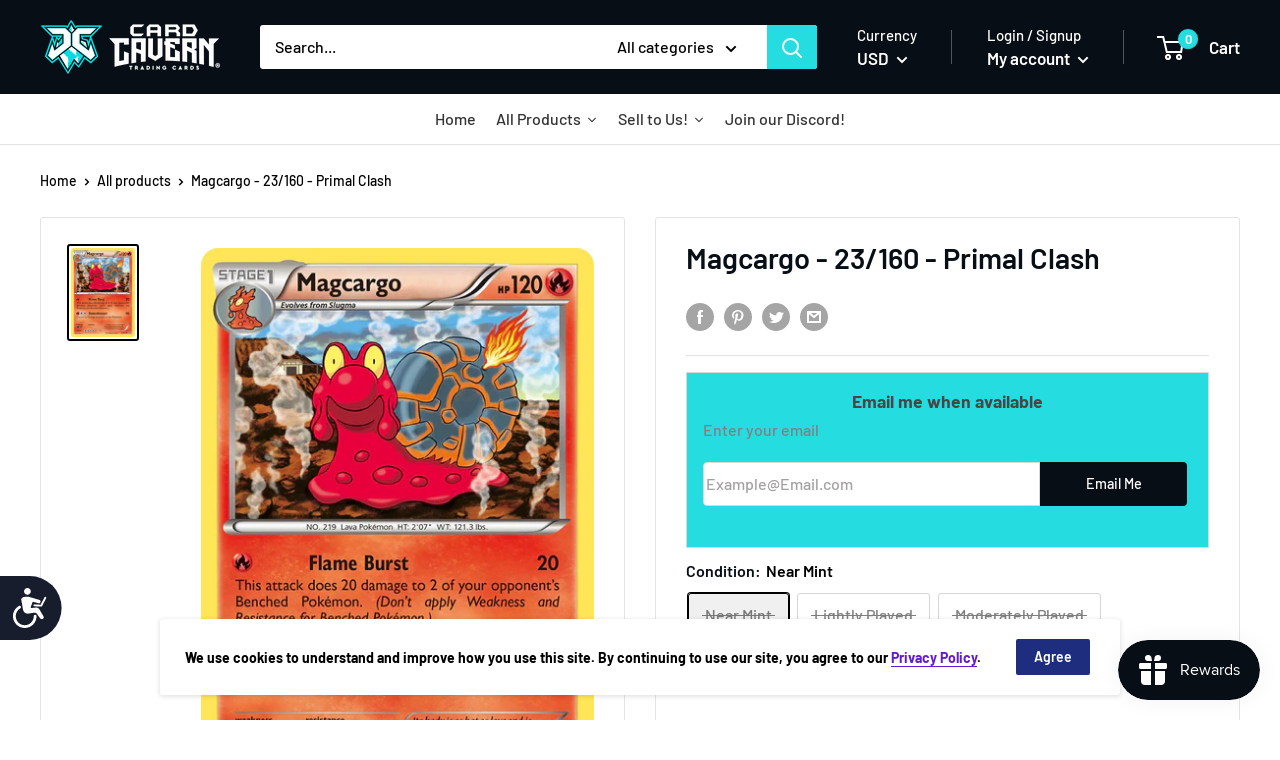

--- FILE ---
content_type: text/html; charset=utf-8
request_url: https://www.cardcaverntradingcards.com/products/magcargo-23-160-primalclash
body_size: 47225
content:
<!doctype html>

<!--  template | product  -->
<html class="no-js" lang="en">
  <head>


    <meta charset="utf-8">
    <meta http-equiv="X-UA-Compatible" content="IE=edge,chrome=1">
    <meta name="viewport" content="width=device-width, initial-scale=1.0, height=device-height, minimum-scale=1.0, maximum-scale=5.0">
    <meta name="theme-color" content="#000000"><title>Magcargo - 23/160 - Primal Clash &ndash; Card Cavern Trading Cards, LLC
</title><link rel="canonical" href="https://www.cardcaverntradingcards.com/products/magcargo-23-160-primalclash"><link rel="shortcut icon" href="//www.cardcaverntradingcards.com/cdn/shop/products/CCTCFavicon4_48x48.png?v=1669228840" type="image/png"><link rel="preload" as="style" href="//www.cardcaverntradingcards.com/cdn/shop/t/69/assets/theme.scss.css?v=63678178874295535471761973239">

    <link href="//www.cardcaverntradingcards.com/cdn/shop/t/69/assets/pogodan.css?v=56061849966888264821671041467" rel="stylesheet" type="text/css" media="all" />

    <meta property="og:type" content="product">
  <meta property="og:title" content="Magcargo - 23/160 - Primal Clash"><meta property="og:image" content="http://www.cardcaverntradingcards.com/cdn/shop/products/Magcargo23_1024x.jpg?v=1596285000">
    <meta property="og:image:secure_url" content="https://www.cardcaverntradingcards.com/cdn/shop/products/Magcargo23_1024x.jpg?v=1596285000"><meta property="product:price:amount" content="0.13">
  <meta property="product:price:currency" content="USD"><meta property="og:url" content="https://www.cardcaverntradingcards.com/products/magcargo-23-160-primalclash">
<meta property="og:site_name" content="Card Cavern Trading Cards, LLC"><meta name="twitter:card" content="summary"><meta name="twitter:title" content="Magcargo - 23/160 - Primal Clash">
  <meta name="twitter:description" content="">
  <meta name="twitter:image" content="https://www.cardcaverntradingcards.com/cdn/shop/products/Magcargo23_600x600_crop_center.jpg?v=1596285000">
<link rel="preconnect" href="//fonts.shopifycdn.com">
    <link rel="dns-prefetch" href="//productreviews.shopifycdn.com">
    <link rel="dns-prefetch" href="//maps.googleapis.com">
    <link rel="dns-prefetch" href="//maps.gstatic.com">

    <script>window.performance && window.performance.mark && window.performance.mark('shopify.content_for_header.start');</script><meta name="google-site-verification" content="nDSKRw06FaLl-LGHKdHxjAlP-OmA0axedfF4mA9Q29g">
<meta id="shopify-digital-wallet" name="shopify-digital-wallet" content="/17156019/digital_wallets/dialog">
<meta name="shopify-checkout-api-token" content="9141b90472a41e90bc3c9fb9a97a048f">
<meta id="in-context-paypal-metadata" data-shop-id="17156019" data-venmo-supported="true" data-environment="production" data-locale="en_US" data-paypal-v4="true" data-currency="USD">
<link rel="alternate" hreflang="x-default" href="https://www.cardcaverntradingcards.com/products/magcargo-23-160-primalclash">
<link rel="alternate" hreflang="en" href="https://www.cardcaverntradingcards.com/products/magcargo-23-160-primalclash">
<link rel="alternate" hreflang="en-CA" href="https://www.cardcaverntradingcards.com/en-ca/products/magcargo-23-160-primalclash">
<link rel="alternate" type="application/json+oembed" href="https://www.cardcaverntradingcards.com/products/magcargo-23-160-primalclash.oembed">
<script async="async" src="/checkouts/internal/preloads.js?locale=en-US"></script>
<script id="shopify-features" type="application/json">{"accessToken":"9141b90472a41e90bc3c9fb9a97a048f","betas":["rich-media-storefront-analytics"],"domain":"www.cardcaverntradingcards.com","predictiveSearch":true,"shopId":17156019,"locale":"en"}</script>
<script>var Shopify = Shopify || {};
Shopify.shop = "card-cavern-trading-cards-llc.myshopify.com";
Shopify.locale = "en";
Shopify.currency = {"active":"USD","rate":"1.0"};
Shopify.country = "US";
Shopify.theme = {"name":"Live + Buylist | Merge | Pogodan","id":133859147907,"schema_name":"Warehouse","schema_version":"1.6.4","theme_store_id":null,"role":"main"};
Shopify.theme.handle = "null";
Shopify.theme.style = {"id":null,"handle":null};
Shopify.cdnHost = "www.cardcaverntradingcards.com/cdn";
Shopify.routes = Shopify.routes || {};
Shopify.routes.root = "/";</script>
<script type="module">!function(o){(o.Shopify=o.Shopify||{}).modules=!0}(window);</script>
<script>!function(o){function n(){var o=[];function n(){o.push(Array.prototype.slice.apply(arguments))}return n.q=o,n}var t=o.Shopify=o.Shopify||{};t.loadFeatures=n(),t.autoloadFeatures=n()}(window);</script>
<script id="shop-js-analytics" type="application/json">{"pageType":"product"}</script>
<script defer="defer" async type="module" src="//www.cardcaverntradingcards.com/cdn/shopifycloud/shop-js/modules/v2/client.init-shop-cart-sync_BdyHc3Nr.en.esm.js"></script>
<script defer="defer" async type="module" src="//www.cardcaverntradingcards.com/cdn/shopifycloud/shop-js/modules/v2/chunk.common_Daul8nwZ.esm.js"></script>
<script type="module">
  await import("//www.cardcaverntradingcards.com/cdn/shopifycloud/shop-js/modules/v2/client.init-shop-cart-sync_BdyHc3Nr.en.esm.js");
await import("//www.cardcaverntradingcards.com/cdn/shopifycloud/shop-js/modules/v2/chunk.common_Daul8nwZ.esm.js");

  window.Shopify.SignInWithShop?.initShopCartSync?.({"fedCMEnabled":true,"windoidEnabled":true});

</script>
<script>(function() {
  var isLoaded = false;
  function asyncLoad() {
    if (isLoaded) return;
    isLoaded = true;
    var urls = ["https:\/\/services.nofraud.com\/js\/device.js?shop=card-cavern-trading-cards-llc.myshopify.com","https:\/\/d3p29gcwgas9m8.cloudfront.net\/assets\/js\/index.js?shop=card-cavern-trading-cards-llc.myshopify.com","\/\/cdn.shopify.com\/proxy\/fbd03688c1e40e857554fcde574738f510f494b4ce0c97dcbe2af5d53f9e5abd\/api.goaffpro.com\/loader.js?shop=card-cavern-trading-cards-llc.myshopify.com\u0026sp-cache-control=cHVibGljLCBtYXgtYWdlPTkwMA"];
    for (var i = 0; i < urls.length; i++) {
      var s = document.createElement('script');
      s.type = 'text/javascript';
      s.async = true;
      s.src = urls[i];
      var x = document.getElementsByTagName('script')[0];
      x.parentNode.insertBefore(s, x);
    }
  };
  if(window.attachEvent) {
    window.attachEvent('onload', asyncLoad);
  } else {
    window.addEventListener('load', asyncLoad, false);
  }
})();</script>
<script id="__st">var __st={"a":17156019,"offset":-21600,"reqid":"4a4b51cd-f3f3-42c8-ace0-b4aafd10b9ba-1768958713","pageurl":"www.cardcaverntradingcards.com\/products\/magcargo-23-160-primalclash","u":"80cdcd946366","p":"product","rtyp":"product","rid":4721637490819};</script>
<script>window.ShopifyPaypalV4VisibilityTracking = true;</script>
<script id="captcha-bootstrap">!function(){'use strict';const t='contact',e='account',n='new_comment',o=[[t,t],['blogs',n],['comments',n],[t,'customer']],c=[[e,'customer_login'],[e,'guest_login'],[e,'recover_customer_password'],[e,'create_customer']],r=t=>t.map((([t,e])=>`form[action*='/${t}']:not([data-nocaptcha='true']) input[name='form_type'][value='${e}']`)).join(','),a=t=>()=>t?[...document.querySelectorAll(t)].map((t=>t.form)):[];function s(){const t=[...o],e=r(t);return a(e)}const i='password',u='form_key',d=['recaptcha-v3-token','g-recaptcha-response','h-captcha-response',i],f=()=>{try{return window.sessionStorage}catch{return}},m='__shopify_v',_=t=>t.elements[u];function p(t,e,n=!1){try{const o=window.sessionStorage,c=JSON.parse(o.getItem(e)),{data:r}=function(t){const{data:e,action:n}=t;return t[m]||n?{data:e,action:n}:{data:t,action:n}}(c);for(const[e,n]of Object.entries(r))t.elements[e]&&(t.elements[e].value=n);n&&o.removeItem(e)}catch(o){console.error('form repopulation failed',{error:o})}}const l='form_type',E='cptcha';function T(t){t.dataset[E]=!0}const w=window,h=w.document,L='Shopify',v='ce_forms',y='captcha';let A=!1;((t,e)=>{const n=(g='f06e6c50-85a8-45c8-87d0-21a2b65856fe',I='https://cdn.shopify.com/shopifycloud/storefront-forms-hcaptcha/ce_storefront_forms_captcha_hcaptcha.v1.5.2.iife.js',D={infoText:'Protected by hCaptcha',privacyText:'Privacy',termsText:'Terms'},(t,e,n)=>{const o=w[L][v],c=o.bindForm;if(c)return c(t,g,e,D).then(n);var r;o.q.push([[t,g,e,D],n]),r=I,A||(h.body.append(Object.assign(h.createElement('script'),{id:'captcha-provider',async:!0,src:r})),A=!0)});var g,I,D;w[L]=w[L]||{},w[L][v]=w[L][v]||{},w[L][v].q=[],w[L][y]=w[L][y]||{},w[L][y].protect=function(t,e){n(t,void 0,e),T(t)},Object.freeze(w[L][y]),function(t,e,n,w,h,L){const[v,y,A,g]=function(t,e,n){const i=e?o:[],u=t?c:[],d=[...i,...u],f=r(d),m=r(i),_=r(d.filter((([t,e])=>n.includes(e))));return[a(f),a(m),a(_),s()]}(w,h,L),I=t=>{const e=t.target;return e instanceof HTMLFormElement?e:e&&e.form},D=t=>v().includes(t);t.addEventListener('submit',(t=>{const e=I(t);if(!e)return;const n=D(e)&&!e.dataset.hcaptchaBound&&!e.dataset.recaptchaBound,o=_(e),c=g().includes(e)&&(!o||!o.value);(n||c)&&t.preventDefault(),c&&!n&&(function(t){try{if(!f())return;!function(t){const e=f();if(!e)return;const n=_(t);if(!n)return;const o=n.value;o&&e.removeItem(o)}(t);const e=Array.from(Array(32),(()=>Math.random().toString(36)[2])).join('');!function(t,e){_(t)||t.append(Object.assign(document.createElement('input'),{type:'hidden',name:u})),t.elements[u].value=e}(t,e),function(t,e){const n=f();if(!n)return;const o=[...t.querySelectorAll(`input[type='${i}']`)].map((({name:t})=>t)),c=[...d,...o],r={};for(const[a,s]of new FormData(t).entries())c.includes(a)||(r[a]=s);n.setItem(e,JSON.stringify({[m]:1,action:t.action,data:r}))}(t,e)}catch(e){console.error('failed to persist form',e)}}(e),e.submit())}));const S=(t,e)=>{t&&!t.dataset[E]&&(n(t,e.some((e=>e===t))),T(t))};for(const o of['focusin','change'])t.addEventListener(o,(t=>{const e=I(t);D(e)&&S(e,y())}));const B=e.get('form_key'),M=e.get(l),P=B&&M;t.addEventListener('DOMContentLoaded',(()=>{const t=y();if(P)for(const e of t)e.elements[l].value===M&&p(e,B);[...new Set([...A(),...v().filter((t=>'true'===t.dataset.shopifyCaptcha))])].forEach((e=>S(e,t)))}))}(h,new URLSearchParams(w.location.search),n,t,e,['guest_login'])})(!0,!0)}();</script>
<script integrity="sha256-4kQ18oKyAcykRKYeNunJcIwy7WH5gtpwJnB7kiuLZ1E=" data-source-attribution="shopify.loadfeatures" defer="defer" src="//www.cardcaverntradingcards.com/cdn/shopifycloud/storefront/assets/storefront/load_feature-a0a9edcb.js" crossorigin="anonymous"></script>
<script data-source-attribution="shopify.dynamic_checkout.dynamic.init">var Shopify=Shopify||{};Shopify.PaymentButton=Shopify.PaymentButton||{isStorefrontPortableWallets:!0,init:function(){window.Shopify.PaymentButton.init=function(){};var t=document.createElement("script");t.src="https://www.cardcaverntradingcards.com/cdn/shopifycloud/portable-wallets/latest/portable-wallets.en.js",t.type="module",document.head.appendChild(t)}};
</script>
<script data-source-attribution="shopify.dynamic_checkout.buyer_consent">
  function portableWalletsHideBuyerConsent(e){var t=document.getElementById("shopify-buyer-consent"),n=document.getElementById("shopify-subscription-policy-button");t&&n&&(t.classList.add("hidden"),t.setAttribute("aria-hidden","true"),n.removeEventListener("click",e))}function portableWalletsShowBuyerConsent(e){var t=document.getElementById("shopify-buyer-consent"),n=document.getElementById("shopify-subscription-policy-button");t&&n&&(t.classList.remove("hidden"),t.removeAttribute("aria-hidden"),n.addEventListener("click",e))}window.Shopify?.PaymentButton&&(window.Shopify.PaymentButton.hideBuyerConsent=portableWalletsHideBuyerConsent,window.Shopify.PaymentButton.showBuyerConsent=portableWalletsShowBuyerConsent);
</script>
<script data-source-attribution="shopify.dynamic_checkout.cart.bootstrap">document.addEventListener("DOMContentLoaded",(function(){function t(){return document.querySelector("shopify-accelerated-checkout-cart, shopify-accelerated-checkout")}if(t())Shopify.PaymentButton.init();else{new MutationObserver((function(e,n){t()&&(Shopify.PaymentButton.init(),n.disconnect())})).observe(document.body,{childList:!0,subtree:!0})}}));
</script>
<link id="shopify-accelerated-checkout-styles" rel="stylesheet" media="screen" href="https://www.cardcaverntradingcards.com/cdn/shopifycloud/portable-wallets/latest/accelerated-checkout-backwards-compat.css" crossorigin="anonymous">
<style id="shopify-accelerated-checkout-cart">
        #shopify-buyer-consent {
  margin-top: 1em;
  display: inline-block;
  width: 100%;
}

#shopify-buyer-consent.hidden {
  display: none;
}

#shopify-subscription-policy-button {
  background: none;
  border: none;
  padding: 0;
  text-decoration: underline;
  font-size: inherit;
  cursor: pointer;
}

#shopify-subscription-policy-button::before {
  box-shadow: none;
}

      </style>

<script>window.performance && window.performance.mark && window.performance.mark('shopify.content_for_header.end');</script>
  <script type="application/ld+json">
  {
    "@context": "http://schema.org",
    "@type": "Product",
    "offers": [{
          "@type": "Offer",
          "name": "Near Mint",
          "availability":"https://schema.org/OutOfStock",
          "price": "0.26",
          "priceCurrency": "USD",
          "priceValidUntil": "2026-01-30","url": "/products/magcargo-23-160-primalclash/products/magcargo-23-160-primalclash?variant=32911662973059"
        },
{
          "@type": "Offer",
          "name": "Lightly Played",
          "availability":"https://schema.org/OutOfStock",
          "price": "0.23",
          "priceCurrency": "USD",
          "priceValidUntil": "2026-01-30","url": "/products/magcargo-23-160-primalclash/products/magcargo-23-160-primalclash?variant=33753752862851"
        },
{
          "@type": "Offer",
          "name": "Moderately Played",
          "availability":"https://schema.org/OutOfStock",
          "price": "0.17",
          "priceCurrency": "USD",
          "priceValidUntil": "2026-01-30","url": "/products/magcargo-23-160-primalclash/products/magcargo-23-160-primalclash?variant=39407660105859"
        },
{
          "@type": "Offer",
          "name": "Heavily Played",
          "availability":"https://schema.org/OutOfStock",
          "price": "0.13",
          "priceCurrency": "USD",
          "priceValidUntil": "2026-01-30","url": "/products/magcargo-23-160-primalclash/products/magcargo-23-160-primalclash?variant=39407660138627"
        }
],

    "brand": {
      "name": "Pokemon Singles"
    },
    "name": "Magcargo - 23\/160 - Primal Clash",
    "description": "",
    "category": "Singles",
    "url": "/products/magcargo-23-160-primalclash/products/magcargo-23-160-primalclash",
    "sku": null,
    "image": {
      "@type": "ImageObject",
      "url": "https://www.cardcaverntradingcards.com/cdn/shop/products/Magcargo23_1024x.jpg?v=1596285000",
      "image": "https://www.cardcaverntradingcards.com/cdn/shop/products/Magcargo23_1024x.jpg?v=1596285000",
      "name": "Magcargo - 23\/160 - Primal Clash - Card Cavern",
      "width": "1024",
      "height": "1024"
    }
  }
  </script>



  <script type="application/ld+json">
  {
    "@context": "http://schema.org",
    "@type": "BreadcrumbList",
  "itemListElement": [{
      "@type": "ListItem",
      "position": 1,
      "name": "Home",
      "item": "https://www.cardcaverntradingcards.com"
    },{
          "@type": "ListItem",
          "position": 2,
          "name": "Magcargo - 23\/160 - Primal Clash",
          "item": "https://www.cardcaverntradingcards.com/products/magcargo-23-160-primalclash"
        }]
  }
  </script>


    <script>
      // This allows to expose several variables to the global scope, to be used in scripts
      window.theme = {
        template: "product",
        localeRootUrl: '',
        shopCurrency: "USD",
        cartCount: 0,
        customerId: null,
        moneyFormat: "${{amount}}",
        moneyWithCurrencyFormat: "${{amount}} USD",
        useNativeMultiCurrency: false,
        currencyConversionEnabled: true,
        currencyConversionMoneyFormat: "money_with_currency_format",
        currencyConversionRoundAmounts: false,
        showDiscount: true,
        discountMode: "percentage",
        searchMode: "product",
        cartType: "drawer"
      };

      window.languages = {
        collectionOnSaleLabel: "Save {{savings}}",
        productFormUnavailable: "Unavailable",
        productFormAddToCart: "Add to cart",
        productFormSoldOut: "Sold out",
        shippingEstimatorNoResults: "No shipping could be found for your address.",
        shippingEstimatorOneResult: "There is one shipping rate for your address:",
        shippingEstimatorMultipleResults: "There are {{count}} shipping rates for your address:",
        shippingEstimatorErrors: "There are some errors:"
      };

      window.lazySizesConfig = {
        loadHidden: false,
        hFac: 0.8,
        expFactor: 3,
        customMedia: {
          '--phone': '(max-width: 640px)',
          '--tablet': '(min-width: 641px) and (max-width: 1023px)',
          '--lap': '(min-width: 1024px)'
        }
      };

      document.documentElement.className = document.documentElement.className.replace('no-js', 'js');
    </script>

    <script src="//www.cardcaverntradingcards.com/cdn/shop/t/69/assets/lazysizes.min.js?v=38423348123636194381671041467" async></script>

    
      <script src="//cdn.shopify.com/s/javascripts/currencies.js" defer></script>
    
<script src="//polyfill-fastly.io/v3/polyfill.min.js?unknown=polyfill&features=fetch,Element.prototype.closest,Element.prototype.matches,Element.prototype.remove,Element.prototype.classList,Array.prototype.includes,Array.prototype.fill,String.prototype.includes,String.prototype.padStart,Object.assign,CustomEvent,Intl,URL,DOMTokenList,IntersectionObserver,IntersectionObserverEntry" defer></script>
    <script src="//www.cardcaverntradingcards.com/cdn/shop/t/69/assets/libs.min.js?v=36629197183099365621671041467" defer></script>
    <script src="//www.cardcaverntradingcards.com/cdn/shop/t/69/assets/theme.js?v=59387940701048871141696589484" defer></script>
    <script src="//www.cardcaverntradingcards.com/cdn/shop/t/69/assets/custom.js?v=90373254691674712701671041467" defer></script>
    <script src="//cdnjs.cloudflare.com/ajax/libs/jquery/3.5.1/jquery.min.js"></script>
    <link rel="stylesheet" href="//www.cardcaverntradingcards.com/cdn/shop/t/69/assets/theme.scss.css?v=63678178874295535471761973239">
    

    <script src="//www.cardcaverntradingcards.com/cdn/shop/t/69/assets/qikify-custom-scripts.js?v=121883196912092998431671041467" type="text/javascript"></script>




<!-- "snippets/pagefly-header.liquid" was not rendered, the associated app was uninstalled -->

  <!-- "snippets/shogun-head.liquid" was not rendered, the associated app was uninstalled --><script>
	var Globo = Globo || {};
    var globoFormbuilderRecaptchaInit = function(){};
    Globo.FormBuilder = Globo.FormBuilder || {};
    Globo.FormBuilder.url = "https://form.globosoftware.net";
    Globo.FormBuilder.shop = {
        settings : {
            reCaptcha : {
                siteKey : ''
            },
            hideWaterMark : false,
            encryptionFormId : true,
            copyright: 'Powered by Globo <a href="https://apps.shopify.com/form-builder-contact-form" target="_blank">Form</a>',
            scrollTop: true
        },
        pricing:{
            features:{
                fileUpload : 2,
                removeCopyright : false,
                bulkOrderForm: false,
                cartForm: false,
            }
        },
        configuration: {
            money_format:  "${{amount}}"
        },
        encryption_form_id : true
    };
    Globo.FormBuilder.forms = [];

    
    Globo.FormBuilder.page = {
        title : document.title,
        href : window.location.href,
        type: "product"
    };
    Globo.FormBuilder.assetFormUrls = [];
            Globo.FormBuilder.assetFormUrls[68887] = "//www.cardcaverntradingcards.com/cdn/shop/t/69/assets/globo.formbuilder.data.68887.js?v=141560804701160181361671041467";
            
</script>

<link rel="preload" href="//www.cardcaverntradingcards.com/cdn/shop/t/69/assets/globo.formbuilder.css?v=125054237218271360951671041467" as="style" onload="this.onload=null;this.rel='stylesheet'">
<noscript><link rel="stylesheet" href="//www.cardcaverntradingcards.com/cdn/shop/t/69/assets/globo.formbuilder.css?v=125054237218271360951671041467"></noscript>
<link rel="stylesheet" href="//www.cardcaverntradingcards.com/cdn/shop/t/69/assets/globo.formbuilder.css?v=125054237218271360951671041467">


<script>
    Globo.FormBuilder.__webpack_public_path__ = "//www.cardcaverntradingcards.com/cdn/shop/t/69/assets/"
</script>
<script src="//www.cardcaverntradingcards.com/cdn/shop/t/69/assets/globo.formbuilder.index.js?v=165539173697717502181671041467" defer></script>


  




<!-- BEGIN app block: shopify://apps/seguno-banners/blocks/banners-app-embed/2c1cadd0-9036-4e28-9827-9a97eb288153 --><meta property="seguno:shop-id" content="17156019" />


<!-- END app block --><script src="https://cdn.shopify.com/extensions/019bdd7a-c110-7969-8f1c-937dfc03ea8a/smile-io-272/assets/smile-loader.js" type="text/javascript" defer="defer"></script>
<script src="https://cdn.shopify.com/extensions/019bda3a-2c4a-736e-86e2-2d7eec89e258/dealeasy-202/assets/lb-dealeasy.js" type="text/javascript" defer="defer"></script>
<script src="https://cdn.shopify.com/extensions/0199bb78-00cd-71ec-87e5-965007fa36b6/banners-12/assets/banners.js" type="text/javascript" defer="defer"></script>
<link href="https://monorail-edge.shopifysvc.com" rel="dns-prefetch">
<script>(function(){if ("sendBeacon" in navigator && "performance" in window) {try {var session_token_from_headers = performance.getEntriesByType('navigation')[0].serverTiming.find(x => x.name == '_s').description;} catch {var session_token_from_headers = undefined;}var session_cookie_matches = document.cookie.match(/_shopify_s=([^;]*)/);var session_token_from_cookie = session_cookie_matches && session_cookie_matches.length === 2 ? session_cookie_matches[1] : "";var session_token = session_token_from_headers || session_token_from_cookie || "";function handle_abandonment_event(e) {var entries = performance.getEntries().filter(function(entry) {return /monorail-edge.shopifysvc.com/.test(entry.name);});if (!window.abandonment_tracked && entries.length === 0) {window.abandonment_tracked = true;var currentMs = Date.now();var navigation_start = performance.timing.navigationStart;var payload = {shop_id: 17156019,url: window.location.href,navigation_start,duration: currentMs - navigation_start,session_token,page_type: "product"};window.navigator.sendBeacon("https://monorail-edge.shopifysvc.com/v1/produce", JSON.stringify({schema_id: "online_store_buyer_site_abandonment/1.1",payload: payload,metadata: {event_created_at_ms: currentMs,event_sent_at_ms: currentMs}}));}}window.addEventListener('pagehide', handle_abandonment_event);}}());</script>
<script id="web-pixels-manager-setup">(function e(e,d,r,n,o){if(void 0===o&&(o={}),!Boolean(null===(a=null===(i=window.Shopify)||void 0===i?void 0:i.analytics)||void 0===a?void 0:a.replayQueue)){var i,a;window.Shopify=window.Shopify||{};var t=window.Shopify;t.analytics=t.analytics||{};var s=t.analytics;s.replayQueue=[],s.publish=function(e,d,r){return s.replayQueue.push([e,d,r]),!0};try{self.performance.mark("wpm:start")}catch(e){}var l=function(){var e={modern:/Edge?\/(1{2}[4-9]|1[2-9]\d|[2-9]\d{2}|\d{4,})\.\d+(\.\d+|)|Firefox\/(1{2}[4-9]|1[2-9]\d|[2-9]\d{2}|\d{4,})\.\d+(\.\d+|)|Chrom(ium|e)\/(9{2}|\d{3,})\.\d+(\.\d+|)|(Maci|X1{2}).+ Version\/(15\.\d+|(1[6-9]|[2-9]\d|\d{3,})\.\d+)([,.]\d+|)( \(\w+\)|)( Mobile\/\w+|) Safari\/|Chrome.+OPR\/(9{2}|\d{3,})\.\d+\.\d+|(CPU[ +]OS|iPhone[ +]OS|CPU[ +]iPhone|CPU IPhone OS|CPU iPad OS)[ +]+(15[._]\d+|(1[6-9]|[2-9]\d|\d{3,})[._]\d+)([._]\d+|)|Android:?[ /-](13[3-9]|1[4-9]\d|[2-9]\d{2}|\d{4,})(\.\d+|)(\.\d+|)|Android.+Firefox\/(13[5-9]|1[4-9]\d|[2-9]\d{2}|\d{4,})\.\d+(\.\d+|)|Android.+Chrom(ium|e)\/(13[3-9]|1[4-9]\d|[2-9]\d{2}|\d{4,})\.\d+(\.\d+|)|SamsungBrowser\/([2-9]\d|\d{3,})\.\d+/,legacy:/Edge?\/(1[6-9]|[2-9]\d|\d{3,})\.\d+(\.\d+|)|Firefox\/(5[4-9]|[6-9]\d|\d{3,})\.\d+(\.\d+|)|Chrom(ium|e)\/(5[1-9]|[6-9]\d|\d{3,})\.\d+(\.\d+|)([\d.]+$|.*Safari\/(?![\d.]+ Edge\/[\d.]+$))|(Maci|X1{2}).+ Version\/(10\.\d+|(1[1-9]|[2-9]\d|\d{3,})\.\d+)([,.]\d+|)( \(\w+\)|)( Mobile\/\w+|) Safari\/|Chrome.+OPR\/(3[89]|[4-9]\d|\d{3,})\.\d+\.\d+|(CPU[ +]OS|iPhone[ +]OS|CPU[ +]iPhone|CPU IPhone OS|CPU iPad OS)[ +]+(10[._]\d+|(1[1-9]|[2-9]\d|\d{3,})[._]\d+)([._]\d+|)|Android:?[ /-](13[3-9]|1[4-9]\d|[2-9]\d{2}|\d{4,})(\.\d+|)(\.\d+|)|Mobile Safari.+OPR\/([89]\d|\d{3,})\.\d+\.\d+|Android.+Firefox\/(13[5-9]|1[4-9]\d|[2-9]\d{2}|\d{4,})\.\d+(\.\d+|)|Android.+Chrom(ium|e)\/(13[3-9]|1[4-9]\d|[2-9]\d{2}|\d{4,})\.\d+(\.\d+|)|Android.+(UC? ?Browser|UCWEB|U3)[ /]?(15\.([5-9]|\d{2,})|(1[6-9]|[2-9]\d|\d{3,})\.\d+)\.\d+|SamsungBrowser\/(5\.\d+|([6-9]|\d{2,})\.\d+)|Android.+MQ{2}Browser\/(14(\.(9|\d{2,})|)|(1[5-9]|[2-9]\d|\d{3,})(\.\d+|))(\.\d+|)|K[Aa][Ii]OS\/(3\.\d+|([4-9]|\d{2,})\.\d+)(\.\d+|)/},d=e.modern,r=e.legacy,n=navigator.userAgent;return n.match(d)?"modern":n.match(r)?"legacy":"unknown"}(),u="modern"===l?"modern":"legacy",c=(null!=n?n:{modern:"",legacy:""})[u],f=function(e){return[e.baseUrl,"/wpm","/b",e.hashVersion,"modern"===e.buildTarget?"m":"l",".js"].join("")}({baseUrl:d,hashVersion:r,buildTarget:u}),m=function(e){var d=e.version,r=e.bundleTarget,n=e.surface,o=e.pageUrl,i=e.monorailEndpoint;return{emit:function(e){var a=e.status,t=e.errorMsg,s=(new Date).getTime(),l=JSON.stringify({metadata:{event_sent_at_ms:s},events:[{schema_id:"web_pixels_manager_load/3.1",payload:{version:d,bundle_target:r,page_url:o,status:a,surface:n,error_msg:t},metadata:{event_created_at_ms:s}}]});if(!i)return console&&console.warn&&console.warn("[Web Pixels Manager] No Monorail endpoint provided, skipping logging."),!1;try{return self.navigator.sendBeacon.bind(self.navigator)(i,l)}catch(e){}var u=new XMLHttpRequest;try{return u.open("POST",i,!0),u.setRequestHeader("Content-Type","text/plain"),u.send(l),!0}catch(e){return console&&console.warn&&console.warn("[Web Pixels Manager] Got an unhandled error while logging to Monorail."),!1}}}}({version:r,bundleTarget:l,surface:e.surface,pageUrl:self.location.href,monorailEndpoint:e.monorailEndpoint});try{o.browserTarget=l,function(e){var d=e.src,r=e.async,n=void 0===r||r,o=e.onload,i=e.onerror,a=e.sri,t=e.scriptDataAttributes,s=void 0===t?{}:t,l=document.createElement("script"),u=document.querySelector("head"),c=document.querySelector("body");if(l.async=n,l.src=d,a&&(l.integrity=a,l.crossOrigin="anonymous"),s)for(var f in s)if(Object.prototype.hasOwnProperty.call(s,f))try{l.dataset[f]=s[f]}catch(e){}if(o&&l.addEventListener("load",o),i&&l.addEventListener("error",i),u)u.appendChild(l);else{if(!c)throw new Error("Did not find a head or body element to append the script");c.appendChild(l)}}({src:f,async:!0,onload:function(){if(!function(){var e,d;return Boolean(null===(d=null===(e=window.Shopify)||void 0===e?void 0:e.analytics)||void 0===d?void 0:d.initialized)}()){var d=window.webPixelsManager.init(e)||void 0;if(d){var r=window.Shopify.analytics;r.replayQueue.forEach((function(e){var r=e[0],n=e[1],o=e[2];d.publishCustomEvent(r,n,o)})),r.replayQueue=[],r.publish=d.publishCustomEvent,r.visitor=d.visitor,r.initialized=!0}}},onerror:function(){return m.emit({status:"failed",errorMsg:"".concat(f," has failed to load")})},sri:function(e){var d=/^sha384-[A-Za-z0-9+/=]+$/;return"string"==typeof e&&d.test(e)}(c)?c:"",scriptDataAttributes:o}),m.emit({status:"loading"})}catch(e){m.emit({status:"failed",errorMsg:(null==e?void 0:e.message)||"Unknown error"})}}})({shopId: 17156019,storefrontBaseUrl: "https://www.cardcaverntradingcards.com",extensionsBaseUrl: "https://extensions.shopifycdn.com/cdn/shopifycloud/web-pixels-manager",monorailEndpoint: "https://monorail-edge.shopifysvc.com/unstable/produce_batch",surface: "storefront-renderer",enabledBetaFlags: ["2dca8a86"],webPixelsConfigList: [{"id":"839024771","configuration":"{\"shopUrl\":\"card-cavern-trading-cards-llc.myshopify.com\",\"apiUrl\":\"https:\\\/\\\/services.nofraud.com\"}","eventPayloadVersion":"v1","runtimeContext":"STRICT","scriptVersion":"827d32b2aa36240efdd25ff13c076852","type":"APP","apiClientId":1380557,"privacyPurposes":[],"dataSharingAdjustments":{"protectedCustomerApprovalScopes":["read_customer_address","read_customer_email","read_customer_name","read_customer_personal_data","read_customer_phone"]}},{"id":"737575043","configuration":"{\"shop\":\"card-cavern-trading-cards-llc.myshopify.com\",\"cookie_duration\":\"604800\"}","eventPayloadVersion":"v1","runtimeContext":"STRICT","scriptVersion":"a2e7513c3708f34b1f617d7ce88f9697","type":"APP","apiClientId":2744533,"privacyPurposes":["ANALYTICS","MARKETING"],"dataSharingAdjustments":{"protectedCustomerApprovalScopes":["read_customer_address","read_customer_email","read_customer_name","read_customer_personal_data","read_customer_phone"]}},{"id":"332398723","configuration":"{\"config\":\"{\\\"pixel_id\\\":\\\"G-PZM3JGBMPN\\\",\\\"target_country\\\":\\\"US\\\",\\\"gtag_events\\\":[{\\\"type\\\":\\\"begin_checkout\\\",\\\"action_label\\\":\\\"G-PZM3JGBMPN\\\"},{\\\"type\\\":\\\"search\\\",\\\"action_label\\\":\\\"G-PZM3JGBMPN\\\"},{\\\"type\\\":\\\"view_item\\\",\\\"action_label\\\":[\\\"G-PZM3JGBMPN\\\",\\\"MC-XBGWZ7J1YX\\\"]},{\\\"type\\\":\\\"purchase\\\",\\\"action_label\\\":[\\\"G-PZM3JGBMPN\\\",\\\"MC-XBGWZ7J1YX\\\"]},{\\\"type\\\":\\\"page_view\\\",\\\"action_label\\\":[\\\"G-PZM3JGBMPN\\\",\\\"MC-XBGWZ7J1YX\\\"]},{\\\"type\\\":\\\"add_payment_info\\\",\\\"action_label\\\":\\\"G-PZM3JGBMPN\\\"},{\\\"type\\\":\\\"add_to_cart\\\",\\\"action_label\\\":\\\"G-PZM3JGBMPN\\\"}],\\\"enable_monitoring_mode\\\":false}\"}","eventPayloadVersion":"v1","runtimeContext":"OPEN","scriptVersion":"b2a88bafab3e21179ed38636efcd8a93","type":"APP","apiClientId":1780363,"privacyPurposes":[],"dataSharingAdjustments":{"protectedCustomerApprovalScopes":["read_customer_address","read_customer_email","read_customer_name","read_customer_personal_data","read_customer_phone"]}},{"id":"shopify-app-pixel","configuration":"{}","eventPayloadVersion":"v1","runtimeContext":"STRICT","scriptVersion":"0450","apiClientId":"shopify-pixel","type":"APP","privacyPurposes":["ANALYTICS","MARKETING"]},{"id":"shopify-custom-pixel","eventPayloadVersion":"v1","runtimeContext":"LAX","scriptVersion":"0450","apiClientId":"shopify-pixel","type":"CUSTOM","privacyPurposes":["ANALYTICS","MARKETING"]}],isMerchantRequest: false,initData: {"shop":{"name":"Card Cavern Trading Cards, LLC","paymentSettings":{"currencyCode":"USD"},"myshopifyDomain":"card-cavern-trading-cards-llc.myshopify.com","countryCode":"US","storefrontUrl":"https:\/\/www.cardcaverntradingcards.com"},"customer":null,"cart":null,"checkout":null,"productVariants":[{"price":{"amount":0.26,"currencyCode":"USD"},"product":{"title":"Magcargo - 23\/160 - Primal Clash","vendor":"Pokemon Singles","id":"4721637490819","untranslatedTitle":"Magcargo - 23\/160 - Primal Clash","url":"\/products\/magcargo-23-160-primalclash","type":"Singles"},"id":"32911662973059","image":{"src":"\/\/www.cardcaverntradingcards.com\/cdn\/shop\/products\/Magcargo23.jpg?v=1596285000"},"sku":null,"title":"Near Mint","untranslatedTitle":"Near Mint"},{"price":{"amount":0.23,"currencyCode":"USD"},"product":{"title":"Magcargo - 23\/160 - Primal Clash","vendor":"Pokemon Singles","id":"4721637490819","untranslatedTitle":"Magcargo - 23\/160 - Primal Clash","url":"\/products\/magcargo-23-160-primalclash","type":"Singles"},"id":"33753752862851","image":{"src":"\/\/www.cardcaverntradingcards.com\/cdn\/shop\/products\/Magcargo23.jpg?v=1596285000"},"sku":null,"title":"Lightly Played","untranslatedTitle":"Lightly Played"},{"price":{"amount":0.17,"currencyCode":"USD"},"product":{"title":"Magcargo - 23\/160 - Primal Clash","vendor":"Pokemon Singles","id":"4721637490819","untranslatedTitle":"Magcargo - 23\/160 - Primal Clash","url":"\/products\/magcargo-23-160-primalclash","type":"Singles"},"id":"39407660105859","image":{"src":"\/\/www.cardcaverntradingcards.com\/cdn\/shop\/products\/Magcargo23.jpg?v=1596285000"},"sku":null,"title":"Moderately Played","untranslatedTitle":"Moderately Played"},{"price":{"amount":0.13,"currencyCode":"USD"},"product":{"title":"Magcargo - 23\/160 - Primal Clash","vendor":"Pokemon Singles","id":"4721637490819","untranslatedTitle":"Magcargo - 23\/160 - Primal Clash","url":"\/products\/magcargo-23-160-primalclash","type":"Singles"},"id":"39407660138627","image":{"src":"\/\/www.cardcaverntradingcards.com\/cdn\/shop\/products\/Magcargo23.jpg?v=1596285000"},"sku":null,"title":"Heavily Played","untranslatedTitle":"Heavily Played"}],"purchasingCompany":null},},"https://www.cardcaverntradingcards.com/cdn","fcfee988w5aeb613cpc8e4bc33m6693e112",{"modern":"","legacy":""},{"shopId":"17156019","storefrontBaseUrl":"https:\/\/www.cardcaverntradingcards.com","extensionBaseUrl":"https:\/\/extensions.shopifycdn.com\/cdn\/shopifycloud\/web-pixels-manager","surface":"storefront-renderer","enabledBetaFlags":"[\"2dca8a86\"]","isMerchantRequest":"false","hashVersion":"fcfee988w5aeb613cpc8e4bc33m6693e112","publish":"custom","events":"[[\"page_viewed\",{}],[\"product_viewed\",{\"productVariant\":{\"price\":{\"amount\":0.26,\"currencyCode\":\"USD\"},\"product\":{\"title\":\"Magcargo - 23\/160 - Primal Clash\",\"vendor\":\"Pokemon Singles\",\"id\":\"4721637490819\",\"untranslatedTitle\":\"Magcargo - 23\/160 - Primal Clash\",\"url\":\"\/products\/magcargo-23-160-primalclash\",\"type\":\"Singles\"},\"id\":\"32911662973059\",\"image\":{\"src\":\"\/\/www.cardcaverntradingcards.com\/cdn\/shop\/products\/Magcargo23.jpg?v=1596285000\"},\"sku\":null,\"title\":\"Near Mint\",\"untranslatedTitle\":\"Near Mint\"}}]]"});</script><script>
  window.ShopifyAnalytics = window.ShopifyAnalytics || {};
  window.ShopifyAnalytics.meta = window.ShopifyAnalytics.meta || {};
  window.ShopifyAnalytics.meta.currency = 'USD';
  var meta = {"product":{"id":4721637490819,"gid":"gid:\/\/shopify\/Product\/4721637490819","vendor":"Pokemon Singles","type":"Singles","handle":"magcargo-23-160-primalclash","variants":[{"id":32911662973059,"price":26,"name":"Magcargo - 23\/160 - Primal Clash - Near Mint","public_title":"Near Mint","sku":null},{"id":33753752862851,"price":23,"name":"Magcargo - 23\/160 - Primal Clash - Lightly Played","public_title":"Lightly Played","sku":null},{"id":39407660105859,"price":17,"name":"Magcargo - 23\/160 - Primal Clash - Moderately Played","public_title":"Moderately Played","sku":null},{"id":39407660138627,"price":13,"name":"Magcargo - 23\/160 - Primal Clash - Heavily Played","public_title":"Heavily Played","sku":null}],"remote":false},"page":{"pageType":"product","resourceType":"product","resourceId":4721637490819,"requestId":"4a4b51cd-f3f3-42c8-ace0-b4aafd10b9ba-1768958713"}};
  for (var attr in meta) {
    window.ShopifyAnalytics.meta[attr] = meta[attr];
  }
</script>
<script class="analytics">
  (function () {
    var customDocumentWrite = function(content) {
      var jquery = null;

      if (window.jQuery) {
        jquery = window.jQuery;
      } else if (window.Checkout && window.Checkout.$) {
        jquery = window.Checkout.$;
      }

      if (jquery) {
        jquery('body').append(content);
      }
    };

    var hasLoggedConversion = function(token) {
      if (token) {
        return document.cookie.indexOf('loggedConversion=' + token) !== -1;
      }
      return false;
    }

    var setCookieIfConversion = function(token) {
      if (token) {
        var twoMonthsFromNow = new Date(Date.now());
        twoMonthsFromNow.setMonth(twoMonthsFromNow.getMonth() + 2);

        document.cookie = 'loggedConversion=' + token + '; expires=' + twoMonthsFromNow;
      }
    }

    var trekkie = window.ShopifyAnalytics.lib = window.trekkie = window.trekkie || [];
    if (trekkie.integrations) {
      return;
    }
    trekkie.methods = [
      'identify',
      'page',
      'ready',
      'track',
      'trackForm',
      'trackLink'
    ];
    trekkie.factory = function(method) {
      return function() {
        var args = Array.prototype.slice.call(arguments);
        args.unshift(method);
        trekkie.push(args);
        return trekkie;
      };
    };
    for (var i = 0; i < trekkie.methods.length; i++) {
      var key = trekkie.methods[i];
      trekkie[key] = trekkie.factory(key);
    }
    trekkie.load = function(config) {
      trekkie.config = config || {};
      trekkie.config.initialDocumentCookie = document.cookie;
      var first = document.getElementsByTagName('script')[0];
      var script = document.createElement('script');
      script.type = 'text/javascript';
      script.onerror = function(e) {
        var scriptFallback = document.createElement('script');
        scriptFallback.type = 'text/javascript';
        scriptFallback.onerror = function(error) {
                var Monorail = {
      produce: function produce(monorailDomain, schemaId, payload) {
        var currentMs = new Date().getTime();
        var event = {
          schema_id: schemaId,
          payload: payload,
          metadata: {
            event_created_at_ms: currentMs,
            event_sent_at_ms: currentMs
          }
        };
        return Monorail.sendRequest("https://" + monorailDomain + "/v1/produce", JSON.stringify(event));
      },
      sendRequest: function sendRequest(endpointUrl, payload) {
        // Try the sendBeacon API
        if (window && window.navigator && typeof window.navigator.sendBeacon === 'function' && typeof window.Blob === 'function' && !Monorail.isIos12()) {
          var blobData = new window.Blob([payload], {
            type: 'text/plain'
          });

          if (window.navigator.sendBeacon(endpointUrl, blobData)) {
            return true;
          } // sendBeacon was not successful

        } // XHR beacon

        var xhr = new XMLHttpRequest();

        try {
          xhr.open('POST', endpointUrl);
          xhr.setRequestHeader('Content-Type', 'text/plain');
          xhr.send(payload);
        } catch (e) {
          console.log(e);
        }

        return false;
      },
      isIos12: function isIos12() {
        return window.navigator.userAgent.lastIndexOf('iPhone; CPU iPhone OS 12_') !== -1 || window.navigator.userAgent.lastIndexOf('iPad; CPU OS 12_') !== -1;
      }
    };
    Monorail.produce('monorail-edge.shopifysvc.com',
      'trekkie_storefront_load_errors/1.1',
      {shop_id: 17156019,
      theme_id: 133859147907,
      app_name: "storefront",
      context_url: window.location.href,
      source_url: "//www.cardcaverntradingcards.com/cdn/s/trekkie.storefront.cd680fe47e6c39ca5d5df5f0a32d569bc48c0f27.min.js"});

        };
        scriptFallback.async = true;
        scriptFallback.src = '//www.cardcaverntradingcards.com/cdn/s/trekkie.storefront.cd680fe47e6c39ca5d5df5f0a32d569bc48c0f27.min.js';
        first.parentNode.insertBefore(scriptFallback, first);
      };
      script.async = true;
      script.src = '//www.cardcaverntradingcards.com/cdn/s/trekkie.storefront.cd680fe47e6c39ca5d5df5f0a32d569bc48c0f27.min.js';
      first.parentNode.insertBefore(script, first);
    };
    trekkie.load(
      {"Trekkie":{"appName":"storefront","development":false,"defaultAttributes":{"shopId":17156019,"isMerchantRequest":null,"themeId":133859147907,"themeCityHash":"5790828900209141875","contentLanguage":"en","currency":"USD","eventMetadataId":"bc617aae-7a32-41f4-ae68-08b0cb1fcbe9"},"isServerSideCookieWritingEnabled":true,"monorailRegion":"shop_domain","enabledBetaFlags":["65f19447"]},"Session Attribution":{},"S2S":{"facebookCapiEnabled":false,"source":"trekkie-storefront-renderer","apiClientId":580111}}
    );

    var loaded = false;
    trekkie.ready(function() {
      if (loaded) return;
      loaded = true;

      window.ShopifyAnalytics.lib = window.trekkie;

      var originalDocumentWrite = document.write;
      document.write = customDocumentWrite;
      try { window.ShopifyAnalytics.merchantGoogleAnalytics.call(this); } catch(error) {};
      document.write = originalDocumentWrite;

      window.ShopifyAnalytics.lib.page(null,{"pageType":"product","resourceType":"product","resourceId":4721637490819,"requestId":"4a4b51cd-f3f3-42c8-ace0-b4aafd10b9ba-1768958713","shopifyEmitted":true});

      var match = window.location.pathname.match(/checkouts\/(.+)\/(thank_you|post_purchase)/)
      var token = match? match[1]: undefined;
      if (!hasLoggedConversion(token)) {
        setCookieIfConversion(token);
        window.ShopifyAnalytics.lib.track("Viewed Product",{"currency":"USD","variantId":32911662973059,"productId":4721637490819,"productGid":"gid:\/\/shopify\/Product\/4721637490819","name":"Magcargo - 23\/160 - Primal Clash - Near Mint","price":"0.26","sku":null,"brand":"Pokemon Singles","variant":"Near Mint","category":"Singles","nonInteraction":true,"remote":false},undefined,undefined,{"shopifyEmitted":true});
      window.ShopifyAnalytics.lib.track("monorail:\/\/trekkie_storefront_viewed_product\/1.1",{"currency":"USD","variantId":32911662973059,"productId":4721637490819,"productGid":"gid:\/\/shopify\/Product\/4721637490819","name":"Magcargo - 23\/160 - Primal Clash - Near Mint","price":"0.26","sku":null,"brand":"Pokemon Singles","variant":"Near Mint","category":"Singles","nonInteraction":true,"remote":false,"referer":"https:\/\/www.cardcaverntradingcards.com\/products\/magcargo-23-160-primalclash"});
      }
    });


        var eventsListenerScript = document.createElement('script');
        eventsListenerScript.async = true;
        eventsListenerScript.src = "//www.cardcaverntradingcards.com/cdn/shopifycloud/storefront/assets/shop_events_listener-3da45d37.js";
        document.getElementsByTagName('head')[0].appendChild(eventsListenerScript);

})();</script>
  <script>
  if (!window.ga || (window.ga && typeof window.ga !== 'function')) {
    window.ga = function ga() {
      (window.ga.q = window.ga.q || []).push(arguments);
      if (window.Shopify && window.Shopify.analytics && typeof window.Shopify.analytics.publish === 'function') {
        window.Shopify.analytics.publish("ga_stub_called", {}, {sendTo: "google_osp_migration"});
      }
      console.error("Shopify's Google Analytics stub called with:", Array.from(arguments), "\nSee https://help.shopify.com/manual/promoting-marketing/pixels/pixel-migration#google for more information.");
    };
    if (window.Shopify && window.Shopify.analytics && typeof window.Shopify.analytics.publish === 'function') {
      window.Shopify.analytics.publish("ga_stub_initialized", {}, {sendTo: "google_osp_migration"});
    }
  }
</script>
<script
  defer
  src="https://www.cardcaverntradingcards.com/cdn/shopifycloud/perf-kit/shopify-perf-kit-3.0.4.min.js"
  data-application="storefront-renderer"
  data-shop-id="17156019"
  data-render-region="gcp-us-central1"
  data-page-type="product"
  data-theme-instance-id="133859147907"
  data-theme-name="Warehouse"
  data-theme-version="1.6.4"
  data-monorail-region="shop_domain"
  data-resource-timing-sampling-rate="10"
  data-shs="true"
  data-shs-beacon="true"
  data-shs-export-with-fetch="true"
  data-shs-logs-sample-rate="1"
  data-shs-beacon-endpoint="https://www.cardcaverntradingcards.com/api/collect"
></script>
</head>

  <body class="warehouse--v1  template-product">
    <span class="loading-bar"></span>

    <div id="shopify-section-announcement-bar" class="shopify-section"></div>
<div id="shopify-section-popups" class="shopify-section"><div data-section-id="popups" data-section-type="popups"></div>

</div>
<div id="shopify-section-header" class="shopify-section"><section data-section-id="header" data-section-type="header" data-section-settings='{
  "navigationLayout": "inline",
  "desktopOpenTrigger": "hover",
  "useStickyHeader": true
}'>
  <header class="header header--inline " role="banner">
    <div class="container">
      <div class="header__inner"><div class="header__mobile-nav hidden-lap-and-up">
            <button class="header__mobile-nav-toggle icon-state touch-area" data-action="toggle-menu" aria-expanded="false" aria-haspopup="true" aria-controls="mobile-menu" aria-label="Open menu">
              <span class="icon-state__primary"><svg class="icon icon--hamburger-mobile" viewBox="0 0 20 16" role="presentation">
      <path d="M0 14h20v2H0v-2zM0 0h20v2H0V0zm0 7h20v2H0V7z" fill="currentColor" fill-rule="evenodd"></path>
    </svg></span>
              <span class="icon-state__secondary"><svg class="icon icon--close" viewBox="0 0 19 19" role="presentation">
      <path d="M9.1923882 8.39339828l7.7781745-7.7781746 1.4142136 1.41421357-7.7781746 7.77817459 7.7781746 7.77817456L16.9705627 19l-7.7781745-7.7781746L1.41421356 19 0 17.5857864l7.7781746-7.77817456L0 2.02943725 1.41421356.61522369 9.1923882 8.39339828z" fill="currentColor" fill-rule="evenodd"></path>
    </svg></span>
            </button><div id="mobile-menu" class="mobile-menu" aria-hidden="true"><svg class="icon icon--nav-triangle-borderless" viewBox="0 0 20 9" role="presentation">
      <path d="M.47108938 9c.2694725-.26871321.57077721-.56867841.90388257-.89986354C3.12384116 6.36134886 5.74788116 3.76338565 9.2467995.30653888c.4145057-.4095171 1.0844277-.40860098 1.4977971.00205122L19.4935156 9H.47108938z" fill="#ffffff"></path>
    </svg><div class="mobile-menu__inner">
    <div class="mobile-menu__panel">
      <div class="mobile-menu__section">
        <ul class="mobile-menu__nav" role="menu"><li class="mobile-menu__nav-item"><a href="/" class="mobile-menu__nav-link" role="menuitem">Home</a></li><li class="mobile-menu__nav-item"><button class="mobile-menu__nav-link" role="menuitem" aria-haspopup="true" aria-expanded="false" aria-controls="mobile-panel-1" data-action="open-panel">Sell to us!<svg class="icon icon--arrow-right" viewBox="0 0 8 12" role="presentation">
      <path stroke="currentColor" stroke-width="2" d="M2 2l4 4-4 4" fill="none" stroke-linecap="square"></path>
    </svg></button></li><li class="mobile-menu__nav-item"><button class="mobile-menu__nav-link" role="menuitem" aria-haspopup="true" aria-expanded="false" aria-controls="mobile-panel-2" data-action="open-panel">Cardfight Vanguard!!<svg class="icon icon--arrow-right" viewBox="0 0 8 12" role="presentation">
      <path stroke="currentColor" stroke-width="2" d="M2 2l4 4-4 4" fill="none" stroke-linecap="square"></path>
    </svg></button></li><li class="mobile-menu__nav-item"><button class="mobile-menu__nav-link" role="menuitem" aria-haspopup="true" aria-expanded="false" aria-controls="mobile-panel-3" data-action="open-panel">Digimon<svg class="icon icon--arrow-right" viewBox="0 0 8 12" role="presentation">
      <path stroke="currentColor" stroke-width="2" d="M2 2l4 4-4 4" fill="none" stroke-linecap="square"></path>
    </svg></button></li><li class="mobile-menu__nav-item"><button class="mobile-menu__nav-link" role="menuitem" aria-haspopup="true" aria-expanded="false" aria-controls="mobile-panel-4" data-action="open-panel">Dragon Ball Super<svg class="icon icon--arrow-right" viewBox="0 0 8 12" role="presentation">
      <path stroke="currentColor" stroke-width="2" d="M2 2l4 4-4 4" fill="none" stroke-linecap="square"></path>
    </svg></button></li><li class="mobile-menu__nav-item"><button class="mobile-menu__nav-link" role="menuitem" aria-haspopup="true" aria-expanded="false" aria-controls="mobile-panel-5" data-action="open-panel">Final Fantasy<svg class="icon icon--arrow-right" viewBox="0 0 8 12" role="presentation">
      <path stroke="currentColor" stroke-width="2" d="M2 2l4 4-4 4" fill="none" stroke-linecap="square"></path>
    </svg></button></li><li class="mobile-menu__nav-item"><button class="mobile-menu__nav-link" role="menuitem" aria-haspopup="true" aria-expanded="false" aria-controls="mobile-panel-6" data-action="open-panel">Pokemon<svg class="icon icon--arrow-right" viewBox="0 0 8 12" role="presentation">
      <path stroke="currentColor" stroke-width="2" d="M2 2l4 4-4 4" fill="none" stroke-linecap="square"></path>
    </svg></button></li><li class="mobile-menu__nav-item"><button class="mobile-menu__nav-link" role="menuitem" aria-haspopup="true" aria-expanded="false" aria-controls="mobile-panel-7" data-action="open-panel">PTCGL Codes<svg class="icon icon--arrow-right" viewBox="0 0 8 12" role="presentation">
      <path stroke="currentColor" stroke-width="2" d="M2 2l4 4-4 4" fill="none" stroke-linecap="square"></path>
    </svg></button></li></ul>
      </div><div class="mobile-menu__section mobile-menu__section--loose">
          <p class="mobile-menu__section-title heading h5">Need help?</p><div class="mobile-menu__help-wrapper"><svg class="icon icon--bi-email" viewBox="0 0 22 22" role="presentation">
      <g fill="none" fill-rule="evenodd">
        <path stroke="#000000" d="M.916667 10.08333367l3.66666667-2.65833334v4.65849997zm20.1666667 0L17.416667 7.42500033v4.65849997z"></path>
        <path stroke="#070e15" stroke-width="2" d="M4.58333367 7.42500033L.916667 10.08333367V21.0833337h20.1666667V10.08333367L17.416667 7.42500033"></path>
        <path stroke="#070e15" stroke-width="2" d="M4.58333367 12.1000003V.916667H17.416667v11.1833333m-16.5-2.01666663L21.0833337 21.0833337m0-11.00000003L11.0000003 15.5833337"></path>
        <path d="M8.25000033 5.50000033h5.49999997M8.25000033 9.166667h5.49999997" stroke="#000000" stroke-width="2" stroke-linecap="square"></path>
      </g>
    </svg><a href="mailto:info@cardcaverntradingcards.com">info@cardcaverntradingcards.com</a>
            </div></div><div class="mobile-menu__section mobile-menu__section--loose">
          <p class="mobile-menu__section-title heading h5">Follow Us</p><ul class="social-media__item-list social-media__item-list--stack list--unstyled">
    <li class="social-media__item social-media__item--facebook">
      <a href="https://www.facebook.com/CardCavern/" target="_blank" rel="noopener" aria-label="Follow us on Facebook"><svg class="icon icon--facebook" viewBox="0 0 30 30">
      <path d="M15 30C6.71572875 30 0 23.2842712 0 15 0 6.71572875 6.71572875 0 15 0c8.2842712 0 15 6.71572875 15 15 0 8.2842712-6.7157288 15-15 15zm3.2142857-17.1429611h-2.1428678v-2.1425646c0-.5852979.8203285-1.07160109 1.0714928-1.07160109h1.071375v-2.1428925h-2.1428678c-2.3564786 0-3.2142536 1.98610393-3.2142536 3.21449359v2.1425646h-1.0714822l.0032143 2.1528011 1.0682679-.0099086v7.499969h3.2142536v-7.499969h2.1428678v-2.1428925z" fill="currentColor" fill-rule="evenodd"></path>
    </svg>Facebook</a>
    </li>

    
<li class="social-media__item social-media__item--twitter">
      <a href="https://twitter.com/Card_Cavern" target="_blank" rel="noopener" aria-label="Follow us on Twitter"><svg class="icon icon--twitter" role="presentation" viewBox="0 0 30 30">
      <path d="M15 30C6.71572875 30 0 23.2842712 0 15 0 6.71572875 6.71572875 0 15 0c8.2842712 0 15 6.71572875 15 15 0 8.2842712-6.7157288 15-15 15zm3.4314771-20.35648929c-.134011.01468929-.2681239.02905715-.4022367.043425-.2602865.05139643-.5083383.11526429-.7319208.20275715-.9352275.36657324-1.5727317 1.05116784-1.86618 2.00016964-.1167278.3774214-.1643635 1.0083696-.0160821 1.3982464-.5276368-.0006268-1.0383364-.0756643-1.4800457-.1737-1.7415129-.3873214-2.8258768-.9100285-4.02996109-1.7609946-.35342035-.2497018-.70016357-.5329286-.981255-.8477679-.09067071-.1012178-.23357785-.1903178-.29762142-.3113357-.00537429-.0025553-.01072822-.0047893-.0161025-.0073446-.13989429.2340643-.27121822.4879125-.35394965.7752857-.32626393 1.1332446.18958607 2.0844643.73998215 2.7026518.16682678.187441.43731214.3036696.60328392.4783178h.01608215c-.12466715.041834-.34181679-.0159589-.45040179-.0360803-.25715143-.0482143-.476235-.0919607-.69177643-.1740215-.11255464-.0482142-.22521107-.09675-.3378675-.1449642-.00525214 1.251691.69448393 2.0653071 1.55247643 2.5503267.27968679.158384.67097143.3713625 1.07780893.391484-.2176789.1657285-1.14873321.0897268-1.47198429.0581143.40392643.9397285 1.02481929 1.5652607 2.09147249 1.9056375.2750861.0874928.6108975.1650857.981255.1593482-.1965482.2107446-.6162514.3825321-.8928439.528766-.57057.3017572-1.2328489.4971697-1.97873466.6450108-.2991075.0590785-.61700464.0469446-.94113107.0941946-.35834678.0520554-.73320321-.02745-1.0537875-.0364018.09657429.053325.19312822.1063286.28958036.1596536.2939775.1615821.60135.3033482.93309.4345875.59738036.2359768 1.23392786.4144661 1.93859037.5725286 1.4209286.3186642 3.4251707.175291 4.6653278-.1740215 3.4539354-.9723053 5.6357529-3.2426035 6.459179-6.586425.1416246-.5754053.162226-1.2283875.1527803-1.9126768.1716718-.1232517.3432215-.2465035.5148729-.3697553.4251996-.3074947.8236703-.7363286 1.118055-1.1591036v-.00765c-.5604729.1583679-1.1506672.4499036-1.8661597.4566054v-.0070232c.1397925-.0495.250515-.1545429.3619908-.2321358.5021089-.3493285.8288003-.8100964 1.0697678-1.39826246-.1366982.06769286-.2734778.13506429-.4101761.20275716-.4218407.1938214-1.1381067.4719375-1.689256.5144143-.6491893-.5345357-1.3289754-.95506074-2.6061215-.93461789z" fill="currentColor" fill-rule="evenodd"></path>
    </svg>Twitter</a>
    </li>

    
<li class="social-media__item social-media__item--instagram">
      <a href="https://www.instagram.com/the_card_cavern/?hl=en" target="_blank" rel="noopener" aria-label="Follow us on Instagram"><svg class="icon icon--instagram" role="presentation" viewBox="0 0 30 30">
      <path d="M15 30C6.71572875 30 0 23.2842712 0 15 0 6.71572875 6.71572875 0 15 0c8.2842712 0 15 6.71572875 15 15 0 8.2842712-6.7157288 15-15 15zm.0000159-23.03571429c-2.1823849 0-2.4560363.00925037-3.3131306.0483571-.8553081.03901103-1.4394529.17486384-1.9505835.37352345-.52841925.20532625-.9765517.48009406-1.42331254.926823-.44672894.44676084-.72149675.89489329-.926823 1.42331254-.19865961.5111306-.33451242 1.0952754-.37352345 1.9505835-.03910673.8570943-.0483571 1.1307457-.0483571 3.3131306 0 2.1823531.00925037 2.4560045.0483571 3.3130988.03901103.8553081.17486384 1.4394529.37352345 1.9505835.20532625.5284193.48009406.9765517.926823 1.4233125.44676084.446729.89489329.7214968 1.42331254.9268549.5111306.1986278 1.0952754.3344806 1.9505835.3734916.8570943.0391067 1.1307457.0483571 3.3131306.0483571 2.1823531 0 2.4560045-.0092504 3.3130988-.0483571.8553081-.039011 1.4394529-.1748638 1.9505835-.3734916.5284193-.2053581.9765517-.4801259 1.4233125-.9268549.446729-.4467608.7214968-.8948932.9268549-1.4233125.1986278-.5111306.3344806-1.0952754.3734916-1.9505835.0391067-.8570943.0483571-1.1307457.0483571-3.3130988 0-2.1823849-.0092504-2.4560363-.0483571-3.3131306-.039011-.8553081-.1748638-1.4394529-.3734916-1.9505835-.2053581-.52841925-.4801259-.9765517-.9268549-1.42331254-.4467608-.44672894-.8948932-.72149675-1.4233125-.926823-.5111306-.19865961-1.0952754-.33451242-1.9505835-.37352345-.8570943-.03910673-1.1307457-.0483571-3.3130988-.0483571zm0 1.44787387c2.1456068 0 2.3997686.00819774 3.2471022.04685789.7834742.03572556 1.2089592.1666342 1.4921162.27668167.3750864.14577303.6427729.31990322.9239522.60111439.2812111.28117926.4553413.54886575.6011144.92395217.1100474.283157.2409561.708642.2766816 1.4921162.0386602.8473336.0468579 1.1014954.0468579 3.247134 0 2.1456068-.0081977 2.3997686-.0468579 3.2471022-.0357255.7834742-.1666342 1.2089592-.2766816 1.4921162-.1457731.3750864-.3199033.6427729-.6011144.9239522-.2811793.2812111-.5488658.4553413-.9239522.6011144-.283157.1100474-.708642.2409561-1.4921162.2766816-.847206.0386602-1.1013359.0468579-3.2471022.0468579-2.1457981 0-2.3998961-.0081977-3.247134-.0468579-.7834742-.0357255-1.2089592-.1666342-1.4921162-.2766816-.37508642-.1457731-.64277291-.3199033-.92395217-.6011144-.28117927-.2811793-.45534136-.5488658-.60111439-.9239522-.11004747-.283157-.24095611-.708642-.27668167-1.4921162-.03866015-.8473336-.04685789-1.1014954-.04685789-3.2471022 0-2.1456386.00819774-2.3998004.04685789-3.247134.03572556-.7834742.1666342-1.2089592.27668167-1.4921162.14577303-.37508642.31990322-.64277291.60111439-.92395217.28117926-.28121117.54886575-.45534136.92395217-.60111439.283157-.11004747.708642-.24095611 1.4921162-.27668167.8473336-.03866015 1.1014954-.04685789 3.247134-.04685789zm0 9.26641182c-1.479357 0-2.6785873-1.1992303-2.6785873-2.6785555 0-1.479357 1.1992303-2.6785873 2.6785873-2.6785873 1.4793252 0 2.6785555 1.1992303 2.6785555 2.6785873 0 1.4793252-1.1992303 2.6785555-2.6785555 2.6785555zm0-6.8050167c-2.2790034 0-4.1264612 1.8474578-4.1264612 4.1264612 0 2.2789716 1.8474578 4.1264294 4.1264612 4.1264294 2.2789716 0 4.1264294-1.8474578 4.1264294-4.1264294 0-2.2790034-1.8474578-4.1264612-4.1264294-4.1264612zm5.2537621-.1630297c0-.532566-.431737-.96430298-.964303-.96430298-.532534 0-.964271.43173698-.964271.96430298 0 .5325659.431737.964271.964271.964271.532566 0 .964303-.4317051.964303-.964271z" fill="currentColor" fill-rule="evenodd"></path>
    </svg>Instagram</a>
    </li>

    
<li class="social-media__item social-media__item--pinterest">
      <a href="https://www.pinterest.com/the_card_cavern/" target="_blank" rel="noopener" aria-label="Follow us on Pinterest"><svg class="icon icon--pinterest" role="presentation" viewBox="0 0 30 30">
      <path d="M15 30C6.71572875 30 0 23.2842712 0 15 0 6.71572875 6.71572875 0 15 0c8.2842712 0 15 6.71572875 15 15 0 8.2842712-6.7157288 15-15 15zm-.4492946-22.49876954c-.3287968.04238918-.6577148.08477836-.9865116.12714793-.619603.15784625-1.2950238.30765013-1.7959124.60980792-1.3367356.80672832-2.26284291 1.74754848-2.88355361 3.27881599-.1001431.247352-.10374313.4870343-.17702448.7625149-.47574032 1.7840923.36779138 3.6310327 1.39120339 4.2696951.1968419.1231267.6448551.3405257.8093833.0511377.0909873-.1603963.0706852-.3734014.1265202-.5593764.036883-.1231267.1532436-.3547666.1263818-.508219-.0455542-.260514-.316041-.4256572-.4299438-.635367-.230748-.4253041-.2421365-.8027267-.3541701-1.3723228.0084116-.0763633.0168405-.1527266.0253733-.2290899.0340445-.6372108.1384107-1.0968422.3287968-1.5502554.5593198-1.3317775 1.4578212-2.07273488 2.9088231-2.5163011.324591-.09899963 1.2400541-.25867013 1.7200175-.1523539.2867042.05078464.5734084.10156927.8600087.1523539 1.0390064.33760307 1.7953931.9602003 2.2007079 1.9316992.252902.6061594.3275507 1.7651044.1517724 2.5415071-.0833199.3679287-.0705641.6832289-.1770418 1.0168107-.3936666 1.2334841-.9709174 2.3763639-2.2765854 2.6942337-.8613761.2093567-1.5070793-.3321303-1.7200175-.8896824-.0589159-.1545509-.1598205-.4285603-.1011297-.6865243.2277711-1.0010987.5562045-1.8969797.8093661-2.8969995.24115-.9528838-.2166421-1.7048063-.9358863-1.8809146-.8949186-.2192233-1.585328.6350139-1.8211644 1.1943903-.1872881.4442919-.3005678 1.2641823-.1517724 1.8557085.0471811.1874265.2666617.689447.2276672.8640842-.1728187.7731269-.3685356 1.6039823-.5818373 2.3635745-.2219729.7906632-.3415527 1.5999416-.5564641 2.3639276-.098793.3507651-.0955738.7263439-.1770244 1.092821v.5337977c-.0739045.3379758-.0194367.9375444.0505042 1.2703809.0449484.2137505-.0261175.4786388.0758948.6357396.0020943.1140055.0159752.1388388.0506254.2031582.3168026-.0095136.7526829-.8673992.9106342-1.118027.3008274-.477913.5797431-.990879.8093833-1.5506281.2069844-.5042174.2391769-1.0621226.4046917-1.60104.1195798-.3894861.2889369-.843272.328918-1.2707535h.0252521c.065614.2342095.3033024.403727.4805692.5334446.5563429.4077482 1.5137774.7873678 2.5547742.5337977 1.1769151-.2868184 2.1141687-.8571599 2.7317812-1.702982.4549537-.6225776.7983583-1.3445472 1.0624066-2.1600633.1297394-.4011574.156982-.8454494.2529193-1.2711066.2405269-1.0661438-.0797199-2.3511383-.3794396-3.0497261-.9078995-2.11694836-2.8374975-3.32410832-5.918897-3.27881604z" fill="currentColor" fill-rule="evenodd"></path>
    </svg>Pinterest</a>
    </li>

    
<li class="social-media__item social-media__item--youtube">
      <a href="https://www.youtube.com/channel/UCBUU7VB0MuKPTAe0qunnkgA" target="_blank" rel="noopener" aria-label="Follow us on YouTube"><svg class="icon icon--youtube" role="presentation" viewBox="0 0 30 30">
      <path d="M15 30c8.2842712 0 15-6.7157288 15-15 0-8.28427125-6.7157288-15-15-15C6.71572875 0 0 6.71572875 0 15c0 8.2842712 6.71572875 15 15 15zm7.6656364-18.7823145C23 12.443121 23 15 23 15s0 2.5567903-.3343636 3.7824032c-.184.6760565-.7260909 1.208492-1.4145455 1.3892823C20.0033636 20.5 15 20.5 15 20.5s-5.00336364 0-6.25109091-.3283145c-.68836364-.1807903-1.23054545-.7132258-1.41454545-1.3892823C7 17.5567903 7 15 7 15s0-2.556879.33436364-3.7823145c.184-.6761452.72618181-1.2085807 1.41454545-1.38928227C9.99663636 9.5 15 9.5 15 9.5s5.0033636 0 6.2510909.32840323c.6884546.18070157 1.2305455.71313707 1.4145455 1.38928227zm-9.302 6.103758l4.1818181-2.3213548-4.1818181-2.3215322v4.642887z" fill="currentColor" fill-rule="evenodd"></path>
    </svg>YouTube</a>
    </li>

    

  </ul></div><div class="gt-mobile">
<!-- GTranslate: https://gtranslate.io/ -->

<div class="switcher notranslate">
<div class="selected">
<a href="#" onclick="return false;"><img src="//gtranslate.io/shopify/assets/flags/16/en-us.png" height="16" width="16" alt="en" /> English</a>
</div>
<div class="option">
<a href="#" onclick="doGTranslate('en|ar');jQuery('div.switcher div.selected a').html(jQuery(this).html());return false;" title="العربية" class="nturl"><img data-gt-lazy-src="//gtranslate.io/shopify/assets/flags/16/ar.png" height="16" width="16" alt="ar" /> العربية</a><a href="#" onclick="doGTranslate('en|bn');jQuery('div.switcher div.selected a').html(jQuery(this).html());return false;" title="বাংলা" class="nturl"><img data-gt-lazy-src="//gtranslate.io/shopify/assets/flags/16/bn.png" height="16" width="16" alt="bn" /> বাংলা</a><a href="#" onclick="doGTranslate('en|zh-CN');jQuery('div.switcher div.selected a').html(jQuery(this).html());return false;" title="简体中文" class="nturl"><img data-gt-lazy-src="//gtranslate.io/shopify/assets/flags/16/zh-CN.png" height="16" width="16" alt="zh-cn" /> 简体中文</a><a href="#" onclick="doGTranslate('en|zh-TW');jQuery('div.switcher div.selected a').html(jQuery(this).html());return false;" title="繁體中文" class="nturl"><img data-gt-lazy-src="//gtranslate.io/shopify/assets/flags/16/zh-TW.png" height="16" width="16" alt="zh-tw" /> 繁體中文</a><a href="#" onclick="doGTranslate('en|en');jQuery('div.switcher div.selected a').html(jQuery(this).html());return false;" title="English" class="nturl selected"><img data-gt-lazy-src="//gtranslate.io/shopify/assets/flags/16/en-us.png" height="16" width="16" alt="en" /> English</a><a href="#" onclick="doGTranslate('en|fr');jQuery('div.switcher div.selected a').html(jQuery(this).html());return false;" title="Français" class="nturl"><img data-gt-lazy-src="//gtranslate.io/shopify/assets/flags/16/fr.png" height="16" width="16" alt="fr" /> Français</a><a href="#" onclick="doGTranslate('en|de');jQuery('div.switcher div.selected a').html(jQuery(this).html());return false;" title="Deutsch" class="nturl"><img data-gt-lazy-src="//gtranslate.io/shopify/assets/flags/16/de.png" height="16" width="16" alt="de" /> Deutsch</a><a href="#" onclick="doGTranslate('en|hi');jQuery('div.switcher div.selected a').html(jQuery(this).html());return false;" title="हिन्दी" class="nturl"><img data-gt-lazy-src="//gtranslate.io/shopify/assets/flags/16/hi.png" height="16" width="16" alt="hi" /> हिन्दी</a><a href="#" onclick="doGTranslate('en|id');jQuery('div.switcher div.selected a').html(jQuery(this).html());return false;" title="Bahasa Indonesia" class="nturl"><img data-gt-lazy-src="//gtranslate.io/shopify/assets/flags/16/id.png" height="16" width="16" alt="id" /> Bahasa Indonesia</a><a href="#" onclick="doGTranslate('en|ja');jQuery('div.switcher div.selected a').html(jQuery(this).html());return false;" title="日本語" class="nturl"><img data-gt-lazy-src="//gtranslate.io/shopify/assets/flags/16/ja.png" height="16" width="16" alt="ja" /> 日本語</a><a href="#" onclick="doGTranslate('en|mr');jQuery('div.switcher div.selected a').html(jQuery(this).html());return false;" title="मराठी" class="nturl"><img data-gt-lazy-src="//gtranslate.io/shopify/assets/flags/16/mr.png" height="16" width="16" alt="mr" /> मराठी</a><a href="#" onclick="doGTranslate('en|pt');jQuery('div.switcher div.selected a').html(jQuery(this).html());return false;" title="Português" class="nturl"><img data-gt-lazy-src="//gtranslate.io/shopify/assets/flags/16/pt-br.png" height="16" width="16" alt="pt" /> Português</a><a href="#" onclick="doGTranslate('en|pa');jQuery('div.switcher div.selected a').html(jQuery(this).html());return false;" title="ਪੰਜਾਬੀ" class="nturl"><img data-gt-lazy-src="//gtranslate.io/shopify/assets/flags/16/pa.png" height="16" width="16" alt="pa" /> ਪੰਜਾਬੀ</a><a href="#" onclick="doGTranslate('en|ru');jQuery('div.switcher div.selected a').html(jQuery(this).html());return false;" title="Русский" class="nturl"><img data-gt-lazy-src="//gtranslate.io/shopify/assets/flags/16/ru.png" height="16" width="16" alt="ru" /> Русский</a><a href="#" onclick="doGTranslate('en|es');jQuery('div.switcher div.selected a').html(jQuery(this).html());return false;" title="Español" class="nturl"><img data-gt-lazy-src="//gtranslate.io/shopify/assets/flags/16/es-mx.png" height="16" width="16" alt="es" /> Español</a><a href="#" onclick="doGTranslate('en|sw');jQuery('div.switcher div.selected a').html(jQuery(this).html());return false;" title="Kiswahili" class="nturl"><img data-gt-lazy-src="//gtranslate.io/shopify/assets/flags/16/sw.png" height="16" width="16" alt="sw" /> Kiswahili</a><a href="#" onclick="doGTranslate('en|ta');jQuery('div.switcher div.selected a').html(jQuery(this).html());return false;" title="தமிழ்" class="nturl"><img data-gt-lazy-src="//gtranslate.io/shopify/assets/flags/16/ta.png" height="16" width="16" alt="ta" /> தமிழ்</a><a href="#" onclick="doGTranslate('en|te');jQuery('div.switcher div.selected a').html(jQuery(this).html());return false;" title="తెలుగు" class="nturl"><img data-gt-lazy-src="//gtranslate.io/shopify/assets/flags/16/te.png" height="16" width="16" alt="te" /> తెలుగు</a><a href="#" onclick="doGTranslate('en|tr');jQuery('div.switcher div.selected a').html(jQuery(this).html());return false;" title="Türkçe" class="nturl"><img data-gt-lazy-src="//gtranslate.io/shopify/assets/flags/16/tr.png" height="16" width="16" alt="tr" /> Türkçe</a><a href="#" onclick="doGTranslate('en|ur');jQuery('div.switcher div.selected a').html(jQuery(this).html());return false;" title="اردو" class="nturl"><img data-gt-lazy-src="//gtranslate.io/shopify/assets/flags/16/ur.png" height="16" width="16" alt="ur" /> اردو</a></div>
</div>
<script type="text/javascript">
function GTranslateGetCurrentLang() {var keyValue = document.cookie.match('(^|;) ?googtrans=([^;]*)(;|$)');return keyValue ? keyValue[2].split('/')[2] : null;}
function gt_loadScript(url,callback){var script=document.createElement("script");script.type="text/javascript";if(script.readyState){script.onreadystatechange=function(){if(script.readyState=="loaded"||script.readyState=="complete"){script.onreadystatechange=null;callback()}}}else{script.onload=function(){callback()}}script.src=url;document.getElementsByTagName("head")[0].appendChild(script)}
var gtSwitcherJS = function($){/*{auto_detect_code}*/
$('.switcher .selected').click(function() {$('.switcher .option a img').each(function() {if(!$(this)[0].hasAttribute('src'))$(this).attr('src', $(this).attr('data-gt-lazy-src'))});if(!($('.switcher .option').is(':visible'))) {$('.switcher .option').stop(true,true).delay(100).slideDown(500);$('.switcher .selected a').toggleClass('open')}});
$('.switcher .option').bind('mousewheel', function(e) {var options = $('.switcher .option');if(options.is(':visible'))options.scrollTop(options.scrollTop() - e.originalEvent.wheelDelta);return false;});
$('body').not('.switcher').bind('click', function(e) {if($('.switcher .option').is(':visible') && e.target != $('.switcher .option').get(0)) {$('.switcher .option').stop(true,true).delay(100).slideUp(500);$('.switcher .selected a').toggleClass('open')}});
if(typeof GTranslateGetCurrentLang == 'function')if(GTranslateGetCurrentLang() != null)$(document).ready(function() {var lang_html = $('div.switcher div.option').find('img[alt="'+GTranslateGetCurrentLang()+'"]').parent().html();if(typeof lang_html != 'undefined')$('div.switcher div.selected a').html(lang_html.replace('data-gt-lazy-', ''));});
};
gt_loadScript("//ajax.googleapis.com/ajax/libs/jquery/1.12.4/jquery.min.js", function(){jQuery_gtranslate = jQuery.noConflict(true);gtSwitcherJS(jQuery_gtranslate);});
</script>

<style type="text/css">
#goog-gt-tt {display:none !important;}
.goog-te-banner-frame {display:none !important;}
.goog-te-menu-value:hover {text-decoration:none !important;}
body {top:0 !important;}
#google_translate_element2 {display:none!important;}
</style>

<div id="google_translate_element2"></div>
<script type="text/javascript">
function googleTranslateElementInit2() {new google.translate.TranslateElement({pageLanguage: 'en',autoDisplay: false}, 'google_translate_element2');}
</script><script type="text/javascript" src="//translate.google.com/translate_a/element.js?cb=googleTranslateElementInit2"></script>


<script type="text/javascript">
if(typeof GTranslateGetCurrentLang != 'function')function GTranslateGetCurrentLang() {var keyValue = document.cookie.match('(^|;) ?googtrans=([^;]*)(;|$)');return keyValue ? keyValue[2].split('/')[2] : null;}
function GTranslateFireEvent(element,event){try{if(document.createEventObject){var evt=document.createEventObject();element.fireEvent('on'+event,evt)}else{var evt=document.createEvent('HTMLEvents');evt.initEvent(event,true,true);element.dispatchEvent(evt)}}catch(e){}}
function doGTranslate(lang_pair){if(lang_pair.value)lang_pair=lang_pair.value;if(lang_pair=='')return;var lang=lang_pair.split('|')[1];if(GTranslateGetCurrentLang() == null && lang == lang_pair.split('|')[0])return;if(typeof ga == 'function'){ga('send', 'event', 'GTranslate', lang, location.hostname+location.pathname+location.search);}else{if(typeof _gaq!='undefined')_gaq.push(['_trackEvent', 'GTranslate', lang, location.hostname+location.pathname+location.search]);}var teCombo;var sel=document.getElementsByTagName('select');for(var i=0;i<sel.length;i++)if(/goog-te-combo/.test(sel[i].className))teCombo=sel[i];if(document.getElementById('google_translate_element2')==null||document.getElementById('google_translate_element2').innerHTML.length==0||teCombo.length==0||teCombo.innerHTML.length==0){setTimeout(function(){doGTranslate(lang_pair)},500)}else{teCombo.value=lang;GTranslateFireEvent(teCombo,'change');GTranslateFireEvent(teCombo,'change')}}
</script>

      
<!--       GTranslate end code -->
      </div><div class="mobile-menu__section mobile-menu__section--loose">
          <div class="mobile-menu__currency-selector">
            <label for="mobile-currency-selector">Currency:</label>

            <div class="select-wrapper select-wrapper--transparent"><select id="mobile-currency-selector" class="currency-selector" title="Currency"><option value="USD" selected="selected">USD</option><option value="AUD">AUD</option><option value="BRL">BRL</option><option value="CAD">CAD</option><option value="CHF">CHF</option><option value="CLP">CLP</option><option value="CNY">CNY</option><option value="CZK">CZK</option><option value="DKK">DKK</option><option value="EUR">EUR</option><option value="GBP">GBP</option><option value="HKD">HKD</option><option value="HUF">HUF</option><option value="IDR">IDR</option><option value="INR">INR</option><option value="JPY">JPY</option><option value="KRW">KRW</option><option value="MXN">MXN</option><option value="MYR">MYR</option><option value="NOK">NOK</option><option value="NZD">NZD</option><option value="PHP">PHP</option><option value="PKR">PKR</option><option value="PLN">PLN</option><option value="RUB">RUB</option><option value="SEK">SEK</option><option value="SGD">SGD</option><option value="THB">THB</option><option value="TRY">TRY</option><option value="TWD">TWD</option><option value="ZAR">ZAR</option></select><svg class="icon icon--arrow-bottom" viewBox="0 0 12 8" role="presentation">
      <path stroke="currentColor" stroke-width="2" d="M10 2L6 6 2 2" fill="none" stroke-linecap="square"></path>
    </svg></div>
          </div>
        </div></div><div id="mobile-panel-1" class="mobile-menu__panel is-nested">
          <div class="mobile-menu__section is-sticky">
            <button class="mobile-menu__back-button" data-action="close-panel"><svg class="icon icon--arrow-left" viewBox="0 0 8 12" role="presentation">
      <path stroke="currentColor" stroke-width="2" d="M6 10L2 6l4-4" fill="none" stroke-linecap="square"></path>
    </svg> Back</button>
          </div>

          <div class="mobile-menu__section"><ul class="mobile-menu__nav" role="menu">
                <li class="mobile-menu__nav-item">
                  <a href="#" class="mobile-menu__nav-link text--strong">Sell to us!</a>
                </li><li class="mobile-menu__nav-item"><button class="mobile-menu__nav-link" role="menuitem" aria-haspopup="true" aria-expanded="false" aria-controls="mobile-panel-1-0" data-action="open-panel">Buylists<svg class="icon icon--arrow-right" viewBox="0 0 8 12" role="presentation">
      <path stroke="currentColor" stroke-width="2" d="M2 2l4 4-4 4" fill="none" stroke-linecap="square"></path>
    </svg></button></li><li class="mobile-menu__nav-item"><button class="mobile-menu__nav-link" role="menuitem" aria-haspopup="true" aria-expanded="false" aria-controls="mobile-panel-1-1" data-action="open-panel">Track Your Submission<svg class="icon icon--arrow-right" viewBox="0 0 8 12" role="presentation">
      <path stroke="currentColor" stroke-width="2" d="M2 2l4 4-4 4" fill="none" stroke-linecap="square"></path>
    </svg></button></li><li class="mobile-menu__nav-item"><button class="mobile-menu__nav-link" role="menuitem" aria-haspopup="true" aria-expanded="false" aria-controls="mobile-panel-1-2" data-action="open-panel">Guides<svg class="icon icon--arrow-right" viewBox="0 0 8 12" role="presentation">
      <path stroke="currentColor" stroke-width="2" d="M2 2l4 4-4 4" fill="none" stroke-linecap="square"></path>
    </svg></button></li></ul></div>
        </div><div id="mobile-panel-2" class="mobile-menu__panel is-nested">
          <div class="mobile-menu__section is-sticky">
            <button class="mobile-menu__back-button" data-action="close-panel"><svg class="icon icon--arrow-left" viewBox="0 0 8 12" role="presentation">
      <path stroke="currentColor" stroke-width="2" d="M6 10L2 6l4-4" fill="none" stroke-linecap="square"></path>
    </svg> Back</button>
          </div>

          <div class="mobile-menu__section"><ul class="mobile-menu__nav" role="menu">
                <li class="mobile-menu__nav-item">
                  <a href="#" class="mobile-menu__nav-link text--strong">Cardfight Vanguard!!</a>
                </li><li class="mobile-menu__nav-item"><a href="/collections/record-of-ragnarok-cardfight-vanguard-singles" class="mobile-menu__nav-link" role="menuitem">Record of Ragnarok</a></li><li class="mobile-menu__nav-item"><a href="/collections/festival-collection-2022-cardfight-vanguard-singles" class="mobile-menu__nav-link" role="menuitem">Festival Collection 2022</a></li><li class="mobile-menu__nav-item"><a href="/collections/p-clan-collection-2022-cardfight-vanguard" class="mobile-menu__nav-link" role="menuitem">P Clan Collection 2022</a></li><li class="mobile-menu__nav-item"><a href="/collections/triumphant-return-of-the-brave-heroes-cardfight-vanguard" class="mobile-menu__nav-link" role="menuitem">Triumphant Return of the Brave Heroes</a></li></ul></div>
        </div><div id="mobile-panel-3" class="mobile-menu__panel is-nested">
          <div class="mobile-menu__section is-sticky">
            <button class="mobile-menu__back-button" data-action="close-panel"><svg class="icon icon--arrow-left" viewBox="0 0 8 12" role="presentation">
      <path stroke="currentColor" stroke-width="2" d="M6 10L2 6l4-4" fill="none" stroke-linecap="square"></path>
    </svg> Back</button>
          </div>

          <div class="mobile-menu__section"><ul class="mobile-menu__nav" role="menu">
                <li class="mobile-menu__nav-item">
                  <a href="#" class="mobile-menu__nav-link text--strong">Digimon</a>
                </li><li class="mobile-menu__nav-item"><a href="/collections/digital-hazard-digimon-singles" class="mobile-menu__nav-link" role="menuitem">Digital Hazard</a></li><li class="mobile-menu__nav-item"><a href="/collections/new-awakening-digimon-singles" class="mobile-menu__nav-link" role="menuitem">New Awakening</a></li><li class="mobile-menu__nav-item"><a href="/collections/battle-of-omni-digimon-singles" class="mobile-menu__nav-link" role="menuitem">Battle Of Omni</a></li></ul></div>
        </div><div id="mobile-panel-4" class="mobile-menu__panel is-nested">
          <div class="mobile-menu__section is-sticky">
            <button class="mobile-menu__back-button" data-action="close-panel"><svg class="icon icon--arrow-left" viewBox="0 0 8 12" role="presentation">
      <path stroke="currentColor" stroke-width="2" d="M6 10L2 6l4-4" fill="none" stroke-linecap="square"></path>
    </svg> Back</button>
          </div>

          <div class="mobile-menu__section"><ul class="mobile-menu__nav" role="menu">
                <li class="mobile-menu__nav-item">
                  <a href="#" class="mobile-menu__nav-link text--strong">Dragon Ball Super</a>
                </li><li class="mobile-menu__nav-item"><a href="#" class="mobile-menu__nav-link" role="menuitem">Coming Soon</a></li></ul></div>
        </div><div id="mobile-panel-5" class="mobile-menu__panel is-nested">
          <div class="mobile-menu__section is-sticky">
            <button class="mobile-menu__back-button" data-action="close-panel"><svg class="icon icon--arrow-left" viewBox="0 0 8 12" role="presentation">
      <path stroke="currentColor" stroke-width="2" d="M6 10L2 6l4-4" fill="none" stroke-linecap="square"></path>
    </svg> Back</button>
          </div>

          <div class="mobile-menu__section"><ul class="mobile-menu__nav" role="menu">
                <li class="mobile-menu__nav-item">
                  <a href="#" class="mobile-menu__nav-link text--strong">Final Fantasy</a>
                </li><li class="mobile-menu__nav-item"><a href="/collections/all-final-fantasy-singles-in-stock" class="mobile-menu__nav-link" role="menuitem">In Stock - Singles</a></li><li class="mobile-menu__nav-item"><a href="/collections/final-fantasy-tcg-sealed-product" class="mobile-menu__nav-link" role="menuitem">Sealed Product</a></li><li class="mobile-menu__nav-item"><a href="/collections/emissaries-of-light-final-fantasy-singles" class="mobile-menu__nav-link" role="menuitem">Emissaries of Light</a></li><li class="mobile-menu__nav-item"><a href="/collections/crystal-dominion-final-fantasy-tcg-singles" class="mobile-menu__nav-link" role="menuitem">Crystal Dominion</a></li><li class="mobile-menu__nav-item"><a href="/collections/opus-xiv-final-fantasy-singles" class="mobile-menu__nav-link" role="menuitem">Opus XIV</a></li><li class="mobile-menu__nav-item"><a href="/collections/opus-xiii-final-fantasy-singles" class="mobile-menu__nav-link" role="menuitem">Opus XIII</a></li><li class="mobile-menu__nav-item"><a href="/collections/opus-xii-final-fantasy-singles" class="mobile-menu__nav-link" role="menuitem">Opus XII</a></li><li class="mobile-menu__nav-item"><a href="/collections/opus-xi-ff-singles" class="mobile-menu__nav-link" role="menuitem">Opus XI</a></li><li class="mobile-menu__nav-item"><a href="https://www.cardcaverntradingcards.com/pages/final-fantasy-sets" class="mobile-menu__nav-link" role="menuitem">View All Expansions</a></li></ul></div>
        </div><div id="mobile-panel-6" class="mobile-menu__panel is-nested">
          <div class="mobile-menu__section is-sticky">
            <button class="mobile-menu__back-button" data-action="close-panel"><svg class="icon icon--arrow-left" viewBox="0 0 8 12" role="presentation">
      <path stroke="currentColor" stroke-width="2" d="M6 10L2 6l4-4" fill="none" stroke-linecap="square"></path>
    </svg> Back</button>
          </div>

          <div class="mobile-menu__section"><ul class="mobile-menu__nav" role="menu">
                <li class="mobile-menu__nav-item">
                  <a href="#" class="mobile-menu__nav-link text--strong">Pokemon</a>
                </li><li class="mobile-menu__nav-item"><a href="/collections/pokemon-sealed" class="mobile-menu__nav-link" role="menuitem">All Sealed - In Stock</a></li><li class="mobile-menu__nav-item"><a href="/collections/all-pokemon-singles-in-stock" class="mobile-menu__nav-link" role="menuitem">Singles - In Stock</a></li><li class="mobile-menu__nav-item"><a href="/collections/pokemon-go-pokemon-singles" class="mobile-menu__nav-link" role="menuitem">Pokemon GO</a></li><li class="mobile-menu__nav-item"><a href="/collections/sword-shield-astral-radiance-pokemon-singles" class="mobile-menu__nav-link" role="menuitem">Astral Radiance</a></li><li class="mobile-menu__nav-item"><a href="/collections/sword-shield-brilliant-stars-pokemon-singles" class="mobile-menu__nav-link" role="menuitem">Brilliant Stars</a></li><li class="mobile-menu__nav-item"><a href="/collections/sword-shield-fusion-strike-pokemon-singles" class="mobile-menu__nav-link" role="menuitem">Fusion Strike</a></li><li class="mobile-menu__nav-item"><a href="/collections/celebrations-pokemon-singles" class="mobile-menu__nav-link" role="menuitem">Celebrations</a></li></ul></div>
        </div><div id="mobile-panel-7" class="mobile-menu__panel is-nested">
          <div class="mobile-menu__section is-sticky">
            <button class="mobile-menu__back-button" data-action="close-panel"><svg class="icon icon--arrow-left" viewBox="0 0 8 12" role="presentation">
      <path stroke="currentColor" stroke-width="2" d="M6 10L2 6l4-4" fill="none" stroke-linecap="square"></path>
    </svg> Back</button>
          </div>

          <div class="mobile-menu__section"><ul class="mobile-menu__nav" role="menu">
                <li class="mobile-menu__nav-item">
                  <a href="#" class="mobile-menu__nav-link text--strong">PTCGL Codes</a>
                </li><li class="mobile-menu__nav-item"><a href="/collections/ptcgl-codes-automatic-delivery" class="mobile-menu__nav-link" role="menuitem">All PTCGL Codes</a></li><li class="mobile-menu__nav-item"><a href="/collections/ptcgo-codes-in-stock" class="mobile-menu__nav-link" role="menuitem">In Stock Codes</a></li><li class="mobile-menu__nav-item"><a href="/collections/deck-codes" class="mobile-menu__nav-link" role="menuitem">Deck Codes</a></li><li class="mobile-menu__nav-item"><a href="/collections/elite-trainer-box-codes" class="mobile-menu__nav-link" role="menuitem">Gameplay Item Codes</a></li><li class="mobile-menu__nav-item"><a href="/collections/prerelease-codes" class="mobile-menu__nav-link" role="menuitem">Prerelease Kit Codes</a></li><li class="mobile-menu__nav-item"><a href="/collections/blister-codes" class="mobile-menu__nav-link" role="menuitem">Promos</a></li><li class="mobile-menu__nav-item"><a href="/collections/set-codes" class="mobile-menu__nav-link" role="menuitem">Set Codes</a></li></ul></div>
        </div><div id="mobile-panel-1-0" class="mobile-menu__panel is-nested">
                <div class="mobile-menu__section is-sticky">
                  <button class="mobile-menu__back-button" data-action="close-panel"><svg class="icon icon--arrow-left" viewBox="0 0 8 12" role="presentation">
      <path stroke="currentColor" stroke-width="2" d="M6 10L2 6l4-4" fill="none" stroke-linecap="square"></path>
    </svg> Back</button>
                </div>

                <div class="mobile-menu__section">
                  <ul class="mobile-menu__nav" role="menu">
                    <li class="mobile-menu__nav-item">
                      <a href="#" class="mobile-menu__nav-link text--strong">Buylists</a>
                    </li><li class="mobile-menu__nav-item">
                        <a href="https://www.cardcaverntradingcards.com/pages/buylist" class="mobile-menu__nav-link" role="menuitem">PTCGL Codes</a>
                      </li><li class="mobile-menu__nav-item">
                        <a href="https://www.cardcaverntradingcards.com/collections/pokemon-singles-buylist" class="mobile-menu__nav-link" role="menuitem">Singles</a>
                      </li></ul>
                </div>
              </div><div id="mobile-panel-1-1" class="mobile-menu__panel is-nested">
                <div class="mobile-menu__section is-sticky">
                  <button class="mobile-menu__back-button" data-action="close-panel"><svg class="icon icon--arrow-left" viewBox="0 0 8 12" role="presentation">
      <path stroke="currentColor" stroke-width="2" d="M6 10L2 6l4-4" fill="none" stroke-linecap="square"></path>
    </svg> Back</button>
                </div>

                <div class="mobile-menu__section">
                  <ul class="mobile-menu__nav" role="menu">
                    <li class="mobile-menu__nav-item">
                      <a href="#" class="mobile-menu__nav-link text--strong">Track Your Submission</a>
                    </li><li class="mobile-menu__nav-item">
                        <a href="https://www.cardcaverntradingcards.com/pages/ptcgo-code-submission-status" class="mobile-menu__nav-link" role="menuitem">Codes Submission Status</a>
                      </li></ul>
                </div>
              </div><div id="mobile-panel-1-2" class="mobile-menu__panel is-nested">
                <div class="mobile-menu__section is-sticky">
                  <button class="mobile-menu__back-button" data-action="close-panel"><svg class="icon icon--arrow-left" viewBox="0 0 8 12" role="presentation">
      <path stroke="currentColor" stroke-width="2" d="M6 10L2 6l4-4" fill="none" stroke-linecap="square"></path>
    </svg> Back</button>
                </div>

                <div class="mobile-menu__section">
                  <ul class="mobile-menu__nav" role="menu">
                    <li class="mobile-menu__nav-item">
                      <a href="#" class="mobile-menu__nav-link text--strong">Guides</a>
                    </li><li class="mobile-menu__nav-item">
                        <a href="https://www.cardcaverntradingcards.com/pages/selling-policies" class="mobile-menu__nav-link" role="menuitem">Selling Policies</a>
                      </li><li class="mobile-menu__nav-item">
                        <a href="https://www.cardcaverntradingcards.com/pages/card-condition-guide" class="mobile-menu__nav-link" role="menuitem">Card Condition Guide</a>
                      </li></ul>
                </div>
              </div></div>
</div></div><div class="header__logo"><a href="/" class="header__logo-link"><img class="header__logo-image"
                   src="//www.cardcaverntradingcards.com/cdn/shop/files/Logo_for_Header_4_180x.png?v=1613178084"
                   srcset="//www.cardcaverntradingcards.com/cdn/shop/files/Logo_for_Header_4_180x.png?v=1613178084 1x, //www.cardcaverntradingcards.com/cdn/shop/files/Logo_for_Header_4_180x@2x.png?v=1613178084 2x"
                   alt="Card Cavern Trading Cards - PTCGO Codes, Pokemon Singles, Final Fantasy TCG Singles"></a></div><div class="header__search-bar-wrapper ">
          <form action="/search" method="get" role="search" class="search-bar"><div class="search-bar__top-wrapper">
              <div class="search-bar__top">
                <input type="hidden" name="type" value="product">

                <div class="search-bar__input-wrapper">
                  <input class="search-bar__input" type="text" name="q" autocomplete="off" autocorrect="off" aria-label="Search..." placeholder="Search...">
                  <button type="button" class="search-bar__input-clear hidden-lap-and-up" data-action="clear-input"><svg class="icon icon--close" viewBox="0 0 19 19" role="presentation">
      <path d="M9.1923882 8.39339828l7.7781745-7.7781746 1.4142136 1.41421357-7.7781746 7.77817459 7.7781746 7.77817456L16.9705627 19l-7.7781745-7.7781746L1.41421356 19 0 17.5857864l7.7781746-7.77817456L0 2.02943725 1.41421356.61522369 9.1923882 8.39339828z" fill="currentColor" fill-rule="evenodd"></path>
    </svg></button>
                </div><div class="search-bar__filter">
                    <label for="search-product-type" class="search-bar__filter-label">
                      <span class="search-bar__filter-active">All categories</span><svg class="icon icon--arrow-bottom" viewBox="0 0 12 8" role="presentation">
      <path stroke="currentColor" stroke-width="2" d="M10 2L6 6 2 2" fill="none" stroke-linecap="square"></path>
    </svg></label>

                    <select id="search-product-type">
                      <option value="" selected="selected">All categories</option><option value="Card Games">Card Games</option><option value="Jumbo Cards">Jumbo Cards</option><option value="Packs">Packs</option><option value="Playing Cards">Playing Cards</option><option value="PTCGL Code">PTCGL Code</option><option value="PTCGO Code">PTCGO Code</option><option value="Sealed">Sealed</option><option value="Singles">Singles</option><option value="Supplies">Supplies</option></select>
                  </div><button type="submit" class="search-bar__submit" aria-label="Search"><svg class="icon icon--search" viewBox="0 0 21 21" role="presentation">
      <g stroke-width="2" stroke="currentColor" fill="none" fill-rule="evenodd">
        <path d="M19 19l-5-5" stroke-linecap="square"></path>
        <circle cx="8.5" cy="8.5" r="7.5"></circle>
      </g>
    </svg><svg class="icon icon--search-loader" viewBox="0 0 64 64" role="presentation">
      <path opacity=".4" d="M23.8589104 1.05290547C40.92335108-3.43614731 58.45816642 6.79494359 62.94709453 23.8589104c4.48905278 17.06444068-5.74156424 34.59913135-22.80600493 39.08818413S5.54195825 57.2055303 1.05290547 40.1410896C-3.43602265 23.0771228 6.7944697 5.54195825 23.8589104 1.05290547zM38.6146353 57.1445143c13.8647142-3.64731754 22.17719655-17.89443541 18.529879-31.75914961-3.64743965-13.86517841-17.8944354-22.17719655-31.7591496-18.529879S3.20804604 24.7494569 6.8554857 38.6146353c3.64731753 13.8647142 17.8944354 22.17719655 31.7591496 18.529879z"></path>
      <path d="M1.05290547 40.1410896l5.80258022-1.5264543c3.64731754 13.8647142 17.89443541 22.17719655 31.75914961 18.529879l1.5264543 5.80258023C23.07664892 67.43614731 5.54195825 57.2055303 1.05290547 40.1410896z"></path>
    </svg></button>
              </div>

              <button type="button" class="search-bar__close-button hidden-tablet-and-up" data-action="unfix-search">
                <span class="search-bar__close-text">Close</span>
              </button>
            </div>

            <div class="search-bar__inner">
              <div class="search-bar__inner-animation">
                <div class="search-bar__results" aria-hidden="true">
                  <div class="skeleton-container"><div class="search-bar__result-item search-bar__result-item--skeleton">
                        <div class="search-bar__image-container">
                          <div class="aspect-ratio aspect-ratio--square">
                            <div class="skeleton-image"></div>
                          </div>
                        </div>

                        <div class="search-bar__item-info">
                          <div class="skeleton-paragraph">
                            <div class="skeleton-text"></div>
                            <div class="skeleton-text"></div>
                          </div>
                        </div>
                      </div><div class="search-bar__result-item search-bar__result-item--skeleton">
                        <div class="search-bar__image-container">
                          <div class="aspect-ratio aspect-ratio--square">
                            <div class="skeleton-image"></div>
                          </div>
                        </div>

                        <div class="search-bar__item-info">
                          <div class="skeleton-paragraph">
                            <div class="skeleton-text"></div>
                            <div class="skeleton-text"></div>
                          </div>
                        </div>
                      </div><div class="search-bar__result-item search-bar__result-item--skeleton">
                        <div class="search-bar__image-container">
                          <div class="aspect-ratio aspect-ratio--square">
                            <div class="skeleton-image"></div>
                          </div>
                        </div>

                        <div class="search-bar__item-info">
                          <div class="skeleton-paragraph">
                            <div class="skeleton-text"></div>
                            <div class="skeleton-text"></div>
                          </div>
                        </div>
                      </div></div>

                  <div class="search-bar__results-inner"></div>
                </div></div>
            </div>
          </form>
        </div><div class="header__action-list"><div class="header__action-item header__action-item--currency hidden-pocket">
              <span class="header__action-item-title">Currency</span>

              <div class="header__action-item-content">
                <button class="header__action-item-link" data-action="toggle-popover" aria-controls="desktop-currency-selector" aria-expanded="false"><span class="currency-selector__value">USD</span> <svg class="icon icon--arrow-bottom" viewBox="0 0 12 8" role="presentation">
      <path stroke="currentColor" stroke-width="2" d="M10 2L6 6 2 2" fill="none" stroke-linecap="square"></path>
    </svg></button><div id="desktop-currency-selector" class="popover popover--currency" aria-hidden="true"><svg class="icon icon--nav-triangle-borderless" viewBox="0 0 20 9" role="presentation">
      <path d="M.47108938 9c.2694725-.26871321.57077721-.56867841.90388257-.89986354C3.12384116 6.36134886 5.74788116 3.76338565 9.2467995.30653888c.4145057-.4095171 1.0844277-.40860098 1.4977971.00205122L19.4935156 9H.47108938z" fill="#ffffff"></path>
    </svg><div class="popover__inner popover__inner--no-padding">
                      <div class="popover__linklist"><button class="popover__link-item" data-action="select-currency" data-currency-code="USD">USD</button><button class="popover__link-item" data-action="select-currency" data-currency-code="AUD">AUD</button><button class="popover__link-item" data-action="select-currency" data-currency-code="BRL">BRL</button><button class="popover__link-item" data-action="select-currency" data-currency-code="CAD">CAD</button><button class="popover__link-item" data-action="select-currency" data-currency-code="CHF">CHF</button><button class="popover__link-item" data-action="select-currency" data-currency-code="CLP">CLP</button><button class="popover__link-item" data-action="select-currency" data-currency-code="CNY">CNY</button><button class="popover__link-item" data-action="select-currency" data-currency-code="CZK">CZK</button><button class="popover__link-item" data-action="select-currency" data-currency-code="DKK">DKK</button><button class="popover__link-item" data-action="select-currency" data-currency-code="EUR">EUR</button><button class="popover__link-item" data-action="select-currency" data-currency-code="GBP">GBP</button><button class="popover__link-item" data-action="select-currency" data-currency-code="HKD">HKD</button><button class="popover__link-item" data-action="select-currency" data-currency-code="HUF">HUF</button><button class="popover__link-item" data-action="select-currency" data-currency-code="IDR">IDR</button><button class="popover__link-item" data-action="select-currency" data-currency-code="ILS">ILS</button><button class="popover__link-item" data-action="select-currency" data-currency-code="INR">INR</button><button class="popover__link-item" data-action="select-currency" data-currency-code="JPY">JPY</button><button class="popover__link-item" data-action="select-currency" data-currency-code="KRW">KRW</button><button class="popover__link-item" data-action="select-currency" data-currency-code="MXN">MXN</button><button class="popover__link-item" data-action="select-currency" data-currency-code="MYR">MYR</button><button class="popover__link-item" data-action="select-currency" data-currency-code="NOK">NOK</button><button class="popover__link-item" data-action="select-currency" data-currency-code="NZD">NZD</button><button class="popover__link-item" data-action="select-currency" data-currency-code="PHP">PHP</button><button class="popover__link-item" data-action="select-currency" data-currency-code="PKR">PKR</button><button class="popover__link-item" data-action="select-currency" data-currency-code="PLN">PLN</button><button class="popover__link-item" data-action="select-currency" data-currency-code="RUB">RUB</button><button class="popover__link-item" data-action="select-currency" data-currency-code="SEK">SEK</button><button class="popover__link-item" data-action="select-currency" data-currency-code="SGD">SGD</button><button class="popover__link-item" data-action="select-currency" data-currency-code="THB">THB</button><button class="popover__link-item" data-action="select-currency" data-currency-code="TRY">TRY</button><button class="popover__link-item" data-action="select-currency" data-currency-code="TWD">TWD</button><button class="popover__link-item" data-action="select-currency" data-currency-code="ZAR">ZAR</button></div>
                    </div>
                  </div></div>
            </div><div class="header__action-item hidden-tablet-and-up">
              <a class="header__action-item-link" href="/search" data-action="toggle-search" aria-expanded="false" aria-label="Open search"><svg class="icon icon--search" viewBox="0 0 21 21" role="presentation">
      <g stroke-width="2" stroke="currentColor" fill="none" fill-rule="evenodd">
        <path d="M19 19l-5-5" stroke-linecap="square"></path>
        <circle cx="8.5" cy="8.5" r="7.5"></circle>
      </g>
    </svg></a>
            </div><div class="header__action-item header__action-item--account"><span class="header__action-item-title hidden-pocket hidden-lap">Login / Signup</span><div class="header__action-item-content">
                <a href="/account/login" class="header__action-item-link header__account-icon icon-state hidden-desk" aria-label="My account" aria-controls="account-popover" aria-expanded="false" data-action="toggle-popover" >
                  <span class="icon-state__primary"><svg class="icon icon--account" viewBox="0 0 20 22" role="presentation">
      <path d="M10 13c2.82 0 5.33.64 6.98 1.2A3 3 0 0 1 19 17.02V21H1v-3.97a3 3 0 0 1 2.03-2.84A22.35 22.35 0 0 1 10 13zm0 0c-2.76 0-5-3.24-5-6V6a5 5 0 0 1 10 0v1c0 2.76-2.24 6-5 6z" stroke="currentColor" stroke-width="2" fill="none"></path>
    </svg></span>
                  <span class="icon-state__secondary"><svg class="icon icon--close" viewBox="0 0 19 19" role="presentation">
      <path d="M9.1923882 8.39339828l7.7781745-7.7781746 1.4142136 1.41421357-7.7781746 7.77817459 7.7781746 7.77817456L16.9705627 19l-7.7781745-7.7781746L1.41421356 19 0 17.5857864l7.7781746-7.77817456L0 2.02943725 1.41421356.61522369 9.1923882 8.39339828z" fill="currentColor" fill-rule="evenodd"></path>
    </svg></span>
                </a>

                <a href="/account/login" class="header__action-item-link hidden-pocket hidden-lap" aria-controls="account-popover" aria-expanded="false" data-action="toggle-popover">My account <svg class="icon icon--arrow-bottom" viewBox="0 0 12 8" role="presentation">
      <path stroke="currentColor" stroke-width="2" d="M10 2L6 6 2 2" fill="none" stroke-linecap="square"></path>
    </svg></a>

                <div id="account-popover" class="popover popover--large popover--unlogged" aria-hidden="true"><svg class="icon icon--nav-triangle-borderless" viewBox="0 0 20 9" role="presentation">
      <path d="M.47108938 9c.2694725-.26871321.57077721-.56867841.90388257-.89986354C3.12384116 6.36134886 5.74788116 3.76338565 9.2467995.30653888c.4145057-.4095171 1.0844277-.40860098 1.4977971.00205122L19.4935156 9H.47108938z" fill="#ffffff"></path>
    </svg><div class="popover__panel-list"><div id="header-login-panel" class="popover__panel popover__panel--default is-selected">
                        <div class="popover__inner"><form method="post" action="/account/login" id="header_customer_login" accept-charset="UTF-8" data-login-with-shop-sign-in="true" name="login" class="form"><input type="hidden" name="form_type" value="customer_login" /><input type="hidden" name="utf8" value="✓" /><header class="popover__header">
                              <h2 class="popover__title heading">Login to my account</h2>
                              <p class="popover__legend">Enter your e-mail and password:</p>
                            </header>

                            <div class="form__input-wrapper form__input-wrapper--labelled">
                              <input type="email" id="login-customer[email]" class="form__field form__field--text" name="customer[email]" required="required">
                              <label for="login-customer[email]" class="form__floating-label">Email</label>
                            </div>

                            <div class="form__input-wrapper form__input-wrapper--labelled">
                              <input type="password" id="login-customer[password]" class="form__field form__field--text" name="customer[password]" required="required" autocomplete="current-password">
                              <label for="login-customer[password]" class="form__floating-label">Password</label>
                            </div>

                            <button type="submit" class="form__submit button button--primary button--full">Login</button></form><div class="popover__secondary-action">
                            <p>New customer? <button data-action="show-popover-panel" aria-controls="header-register-panel" class="link link--accented">Create your account</button></p>
                            <p>Lost password? <button data-action="show-popover-panel" aria-controls="header-recover-panel" class="link link--accented">Recover password</button></p>
                          </div>
                        </div>
                      </div><div id="header-recover-panel" class="popover__panel popover__panel--sliding">
                        <div class="popover__inner"><form method="post" action="/account/recover" accept-charset="UTF-8" name="recover" class="form"><input type="hidden" name="form_type" value="recover_customer_password" /><input type="hidden" name="utf8" value="✓" /><header class="popover__header">
                              <h2 class="popover__title heading">Recover password</h2>
                              <p class="popover__legend">Enter your email:</p>
                            </header>

                            <div class="form__input-wrapper form__input-wrapper--labelled">
                              <input type="email" id="recover-customer[recover_email]" class="form__field form__field--text" name="email" required="required">
                              <label for="recover-customer[recover_email]" class="form__floating-label">Email</label>
                            </div>

                            <button type="submit" class="form__submit button button--primary button--full">Recover</button></form><div class="popover__secondary-action">
                            <p>Remembered your password? <button data-action="show-popover-panel" aria-controls="header-login-panel" class="link link--accented">Back to login</button></p>
                          </div>
                        </div>
                      </div><div id="header-register-panel" class="popover__panel popover__panel--sliding">
                        <div class="popover__inner"><form method="post" action="/account" id="create_customer" accept-charset="UTF-8" data-login-with-shop-sign-up="true" name="create" class="form"><input type="hidden" name="form_type" value="create_customer" /><input type="hidden" name="utf8" value="✓" /><header class="popover__header">
                              <h2 class="popover__title heading">Create my account</h2>
                              <p class="popover__legend">Please fill in the information below:</p>
                            </header>

                            <div class="form__input-wrapper form__input-wrapper--labelled">
                              <input type="text" id="register-customer[first_name]" class="form__field form__field--text" name="customer[first_name]" required="required">
                              <label for="register-customer[first_name]" class="form__floating-label">First name</label>
                            </div>

                            <div class="form__input-wrapper form__input-wrapper--labelled">
                              <input type="text" id="register-customer[last_name]" class="form__field form__field--text" name="customer[last_name]" required="required">
                              <label for="register-customer[last_name]" class="form__floating-label">Last name</label>
                            </div>

                            <div class="form__input-wrapper form__input-wrapper--labelled">
                              <input type="email" id="register-customer[email]" class="form__field form__field--text" name="customer[email]" required="required">
                              <label for="register-customer[email]" class="form__floating-label">Email</label>
                            </div>

                            <div class="form__input-wrapper form__input-wrapper--labelled">
                              <input type="password" id="register-customer[password]" class="form__field form__field--text" name="customer[password]" required="required" autocomplete="new-password">
                              <label for="register-customer[password]" class="form__floating-label">Password</label>
                            </div>

                            <button type="submit" class="form__submit button button--primary button--full">Create my account</button></form><div class="popover__secondary-action">
                            <p>Already have an account? <button data-action="show-popover-panel" aria-controls="header-login-panel" class="link link--accented">Login here</button></p>
                          </div>
                        </div>
                      </div>
                    </div>
                  
                </div>
              </div>
            </div>

          <div class="header__action-item header__action-item--cart">
            <a class="header__action-item-link header__cart-toggle" href="/cart" aria-controls="mini-cart" aria-expanded="false" data-action="toggle-mini-cart">
              <div class="header__action-item-content">
                <div class="header__cart-icon icon-state" aria-expanded="false">
                  <span class="icon-state__primary"><svg class="icon icon--cart" viewBox="0 0 27 24" role="presentation">
      <g transform="translate(0 1)" stroke-width="2" stroke="currentColor" fill="none" fill-rule="evenodd">
        <circle stroke-linecap="square" cx="11" cy="20" r="2"></circle>
        <circle stroke-linecap="square" cx="22" cy="20" r="2"></circle>
        <path d="M7.31 5h18.27l-1.44 10H9.78L6.22 0H0"></path>
      </g>
    </svg><span class="header__cart-count">0</span>
                  </span>

                  <span class="icon-state__secondary"><svg class="icon icon--close" viewBox="0 0 19 19" role="presentation">
      <path d="M9.1923882 8.39339828l7.7781745-7.7781746 1.4142136 1.41421357-7.7781746 7.77817459 7.7781746 7.77817456L16.9705627 19l-7.7781745-7.7781746L1.41421356 19 0 17.5857864l7.7781746-7.77817456L0 2.02943725 1.41421356.61522369 9.1923882 8.39339828z" fill="currentColor" fill-rule="evenodd"></path>
    </svg></span>
                </div>

                <span class="hidden-pocket hidden-lap">Cart</span>
              </div>
            </a><form method="post" action="/cart" id="mini-cart" class="mini-cart" aria-hidden="true" novalidate="novalidate" data-item-count="0">
  <input type="hidden" name="attributes[collection_products_per_page]" value="">
  <input type="hidden" name="attributes[collection_layout]" value=""><svg class="icon icon--nav-triangle-borderless" viewBox="0 0 20 9" role="presentation">
      <path d="M.47108938 9c.2694725-.26871321.57077721-.56867841.90388257-.89986354C3.12384116 6.36134886 5.74788116 3.76338565 9.2467995.30653888c.4145057-.4095171 1.0844277-.40860098 1.4977971.00205122L19.4935156 9H.47108938z" fill="#ffffff"></path>
    </svg><div class="mini-cart__content mini-cart__content--empty"><div class="mini-cart__empty-state"><svg width="81" height="70" viewBox="0 0 81 70">
      <g transform="translate(0 2)" stroke-width="4" stroke="#070e15" fill="none" fill-rule="evenodd">
        <circle stroke-linecap="square" cx="34" cy="60" r="6"></circle>
        <circle stroke-linecap="square" cx="67" cy="60" r="6"></circle>
        <path d="M22.9360352 15h54.8070373l-4.3391876 30H30.3387146L19.6676025 0H.99560547"></path>
      </g>
    </svg><p class="heading h4">Your cart is empty</p>
      </div>

      <a href="/collections/ptcgo-codes-in-stock" class="button button--primary button--full">Shop our products</a>
    </div></form></div>
        </div>
      </div>
    </div>
  </header><nav class="nav-bar">
      <div class="nav-bar__inner">
        <div class="container">
          <ul class="nav-bar__linklist list--unstyled" role="menu" style="display: flex;
    justify-content: center; align-items: center;"><li class="nav-bar__item"><a href="/" class="nav-bar__link link" role="menuitem">Home</a></li><li class="nav-bar__item"><a href="#" class="nav-bar__link link" role="menuitem" aria-expanded="false" aria-haspopup="true">Sell to us!<svg class="icon icon--arrow-bottom" viewBox="0 0 12 8" role="presentation">
      <path stroke="currentColor" stroke-width="2" d="M10 2L6 6 2 2" fill="none" stroke-linecap="square"></path>
    </svg><svg class="icon icon--nav-triangle" viewBox="0 0 20 9" role="presentation">
      <g fill="none" fill-rule="evenodd">
        <path d="M.47108938 9c.2694725-.26871321.57077721-.56867841.90388257-.89986354C3.12384116 6.36134886 5.74788116 3.76338565 9.2467995.30653888c.4145057-.4095171 1.0844277-.40860098 1.4977971.00205122L19.4935156 9H.47108938z" fill="#ffffff"></path>
        <path d="M-.00922471 9C1.38887087 7.61849126 4.26661926 4.80337304 8.62402045.5546454c.75993175-.7409708 1.98812015-.7393145 2.74596565.0037073L19.9800494 9h-1.3748787l-7.9226239-7.7676545c-.3789219-.3715101-.9930172-.3723389-1.3729808-.0018557-3.20734177 3.1273507-5.6127118 5.4776841-7.21584193 7.05073579C1.82769633 8.54226204 1.58379521 8.7818599 1.36203986 9H-.00922471z" fill="#e1e3e4"></path>
      </g>
    </svg></a><ul id="dropdown-desktop-menu-0-2" class="nav-dropdown " role="menu" aria-hidden="true"><li class="nav-dropdown__item "><a href="#" class="nav-dropdown__link link" role="menuitem" aria-expanded="false" aria-haspopup="true">Buylists<svg class="icon icon--arrow-right" viewBox="0 0 8 12" role="presentation">
      <path stroke="currentColor" stroke-width="2" d="M2 2l4 4-4 4" fill="none" stroke-linecap="square"></path>
    </svg></a><ul id="dropdown-0" class="nav-dropdown " role="menu" aria-hidden="true"><svg class="icon icon--nav-triangle-left" viewBox="0 0 9 20" role="presentation">
      <g fill="none">
        <path d="M9 19.52891062c-.26871321-.2694725-.56867841-.57077721-.89986354-.90388257-1.7387876-1.74886921-4.33675081-4.37290921-7.79359758-7.87182755-.4095171-.4145057-.40860098-1.0844277.00205122-1.4977971L9 .5064844v19.02242622z" fill="#ffffff"></path>
        <path d="M9 20.00922471c-1.38150874-1.39809558-4.19662696-4.27584397-8.4453546-8.63324516-.7409708-.75993175-.7393145-1.98812015.0037073-2.74596565L9 .0199506v1.3748787L1.2323455 9.3174532c-.3715101.3789219-.3723389.9930172-.0018557 1.3729808 3.1273507 3.20734177 5.4776841 5.6127118 7.05073579 7.21584193.26103645.26602774.50063431.50992886.71877441.73168421v1.37126457z" fill="#e1e3e4"></path>
      </g>
    </svg><li class="nav-dropdown__item"><a href="https://www.cardcaverntradingcards.com/pages/buylist" class="nav-dropdown__link link" role="menuitem">PTCGL Codes</a></li><li class="nav-dropdown__item"><a href="https://www.cardcaverntradingcards.com/collections/pokemon-singles-buylist" class="nav-dropdown__link link" role="menuitem">Singles</a></li></ul></li><li class="nav-dropdown__item "><a href="#" class="nav-dropdown__link link" role="menuitem" aria-expanded="false" aria-haspopup="true">Track Your Submission<svg class="icon icon--arrow-right" viewBox="0 0 8 12" role="presentation">
      <path stroke="currentColor" stroke-width="2" d="M2 2l4 4-4 4" fill="none" stroke-linecap="square"></path>
    </svg></a><ul id="dropdown-1" class="nav-dropdown " role="menu" aria-hidden="true"><svg class="icon icon--nav-triangle-left" viewBox="0 0 9 20" role="presentation">
      <g fill="none">
        <path d="M9 19.52891062c-.26871321-.2694725-.56867841-.57077721-.89986354-.90388257-1.7387876-1.74886921-4.33675081-4.37290921-7.79359758-7.87182755-.4095171-.4145057-.40860098-1.0844277.00205122-1.4977971L9 .5064844v19.02242622z" fill="#ffffff"></path>
        <path d="M9 20.00922471c-1.38150874-1.39809558-4.19662696-4.27584397-8.4453546-8.63324516-.7409708-.75993175-.7393145-1.98812015.0037073-2.74596565L9 .0199506v1.3748787L1.2323455 9.3174532c-.3715101.3789219-.3723389.9930172-.0018557 1.3729808 3.1273507 3.20734177 5.4776841 5.6127118 7.05073579 7.21584193.26103645.26602774.50063431.50992886.71877441.73168421v1.37126457z" fill="#e1e3e4"></path>
      </g>
    </svg><li class="nav-dropdown__item"><a href="https://www.cardcaverntradingcards.com/pages/ptcgo-code-submission-status" class="nav-dropdown__link link" role="menuitem">Codes Submission Status</a></li></ul></li><li class="nav-dropdown__item "><a href="#" class="nav-dropdown__link link" role="menuitem" aria-expanded="false" aria-haspopup="true">Guides<svg class="icon icon--arrow-right" viewBox="0 0 8 12" role="presentation">
      <path stroke="currentColor" stroke-width="2" d="M2 2l4 4-4 4" fill="none" stroke-linecap="square"></path>
    </svg></a><ul id="dropdown-2" class="nav-dropdown " role="menu" aria-hidden="true"><svg class="icon icon--nav-triangle-left" viewBox="0 0 9 20" role="presentation">
      <g fill="none">
        <path d="M9 19.52891062c-.26871321-.2694725-.56867841-.57077721-.89986354-.90388257-1.7387876-1.74886921-4.33675081-4.37290921-7.79359758-7.87182755-.4095171-.4145057-.40860098-1.0844277.00205122-1.4977971L9 .5064844v19.02242622z" fill="#ffffff"></path>
        <path d="M9 20.00922471c-1.38150874-1.39809558-4.19662696-4.27584397-8.4453546-8.63324516-.7409708-.75993175-.7393145-1.98812015.0037073-2.74596565L9 .0199506v1.3748787L1.2323455 9.3174532c-.3715101.3789219-.3723389.9930172-.0018557 1.3729808 3.1273507 3.20734177 5.4776841 5.6127118 7.05073579 7.21584193.26103645.26602774.50063431.50992886.71877441.73168421v1.37126457z" fill="#e1e3e4"></path>
      </g>
    </svg><li class="nav-dropdown__item"><a href="https://www.cardcaverntradingcards.com/pages/selling-policies" class="nav-dropdown__link link" role="menuitem">Selling Policies</a></li><li class="nav-dropdown__item"><a href="https://www.cardcaverntradingcards.com/pages/card-condition-guide" class="nav-dropdown__link link" role="menuitem">Card Condition Guide</a></li></ul></li></ul></li><li class="nav-bar__item"><a href="#" class="nav-bar__link link" role="menuitem" aria-expanded="false" aria-haspopup="true">Cardfight Vanguard!!<svg class="icon icon--arrow-bottom" viewBox="0 0 12 8" role="presentation">
      <path stroke="currentColor" stroke-width="2" d="M10 2L6 6 2 2" fill="none" stroke-linecap="square"></path>
    </svg><svg class="icon icon--nav-triangle" viewBox="0 0 20 9" role="presentation">
      <g fill="none" fill-rule="evenodd">
        <path d="M.47108938 9c.2694725-.26871321.57077721-.56867841.90388257-.89986354C3.12384116 6.36134886 5.74788116 3.76338565 9.2467995.30653888c.4145057-.4095171 1.0844277-.40860098 1.4977971.00205122L19.4935156 9H.47108938z" fill="#ffffff"></path>
        <path d="M-.00922471 9C1.38887087 7.61849126 4.26661926 4.80337304 8.62402045.5546454c.75993175-.7409708 1.98812015-.7393145 2.74596565.0037073L19.9800494 9h-1.3748787l-7.9226239-7.7676545c-.3789219-.3715101-.9930172-.3723389-1.3729808-.0018557-3.20734177 3.1273507-5.6127118 5.4776841-7.21584193 7.05073579C1.82769633 8.54226204 1.58379521 8.7818599 1.36203986 9H-.00922471z" fill="#e1e3e4"></path>
      </g>
    </svg></a><ul id="dropdown-desktop-menu-0-3" class="nav-dropdown " role="menu" aria-hidden="true"><li class="nav-dropdown__item "><a href="/collections/record-of-ragnarok-cardfight-vanguard-singles" class="nav-dropdown__link link" role="menuitem">Record of Ragnarok</a></li><li class="nav-dropdown__item "><a href="/collections/festival-collection-2022-cardfight-vanguard-singles" class="nav-dropdown__link link" role="menuitem">Festival Collection 2022</a></li><li class="nav-dropdown__item "><a href="/collections/p-clan-collection-2022-cardfight-vanguard" class="nav-dropdown__link link" role="menuitem">P Clan Collection 2022</a></li><li class="nav-dropdown__item "><a href="/collections/triumphant-return-of-the-brave-heroes-cardfight-vanguard" class="nav-dropdown__link link" role="menuitem">Triumphant Return of the Brave Heroes</a></li></ul></li><li class="nav-bar__item"><a href="#" class="nav-bar__link link" role="menuitem" aria-expanded="false" aria-haspopup="true">Digimon<svg class="icon icon--arrow-bottom" viewBox="0 0 12 8" role="presentation">
      <path stroke="currentColor" stroke-width="2" d="M10 2L6 6 2 2" fill="none" stroke-linecap="square"></path>
    </svg><svg class="icon icon--nav-triangle" viewBox="0 0 20 9" role="presentation">
      <g fill="none" fill-rule="evenodd">
        <path d="M.47108938 9c.2694725-.26871321.57077721-.56867841.90388257-.89986354C3.12384116 6.36134886 5.74788116 3.76338565 9.2467995.30653888c.4145057-.4095171 1.0844277-.40860098 1.4977971.00205122L19.4935156 9H.47108938z" fill="#ffffff"></path>
        <path d="M-.00922471 9C1.38887087 7.61849126 4.26661926 4.80337304 8.62402045.5546454c.75993175-.7409708 1.98812015-.7393145 2.74596565.0037073L19.9800494 9h-1.3748787l-7.9226239-7.7676545c-.3789219-.3715101-.9930172-.3723389-1.3729808-.0018557-3.20734177 3.1273507-5.6127118 5.4776841-7.21584193 7.05073579C1.82769633 8.54226204 1.58379521 8.7818599 1.36203986 9H-.00922471z" fill="#e1e3e4"></path>
      </g>
    </svg></a><ul id="dropdown-desktop-menu-0-4" class="nav-dropdown " role="menu" aria-hidden="true"><li class="nav-dropdown__item "><a href="/collections/digital-hazard-digimon-singles" class="nav-dropdown__link link" role="menuitem">Digital Hazard</a></li><li class="nav-dropdown__item "><a href="/collections/new-awakening-digimon-singles" class="nav-dropdown__link link" role="menuitem">New Awakening</a></li><li class="nav-dropdown__item "><a href="/collections/battle-of-omni-digimon-singles" class="nav-dropdown__link link" role="menuitem">Battle Of Omni</a></li></ul></li><li class="nav-bar__item"><a href="#" class="nav-bar__link link" role="menuitem" aria-expanded="false" aria-haspopup="true">Dragon Ball Super<svg class="icon icon--arrow-bottom" viewBox="0 0 12 8" role="presentation">
      <path stroke="currentColor" stroke-width="2" d="M10 2L6 6 2 2" fill="none" stroke-linecap="square"></path>
    </svg><svg class="icon icon--nav-triangle" viewBox="0 0 20 9" role="presentation">
      <g fill="none" fill-rule="evenodd">
        <path d="M.47108938 9c.2694725-.26871321.57077721-.56867841.90388257-.89986354C3.12384116 6.36134886 5.74788116 3.76338565 9.2467995.30653888c.4145057-.4095171 1.0844277-.40860098 1.4977971.00205122L19.4935156 9H.47108938z" fill="#ffffff"></path>
        <path d="M-.00922471 9C1.38887087 7.61849126 4.26661926 4.80337304 8.62402045.5546454c.75993175-.7409708 1.98812015-.7393145 2.74596565.0037073L19.9800494 9h-1.3748787l-7.9226239-7.7676545c-.3789219-.3715101-.9930172-.3723389-1.3729808-.0018557-3.20734177 3.1273507-5.6127118 5.4776841-7.21584193 7.05073579C1.82769633 8.54226204 1.58379521 8.7818599 1.36203986 9H-.00922471z" fill="#e1e3e4"></path>
      </g>
    </svg></a><ul id="dropdown-desktop-menu-0-5" class="nav-dropdown " role="menu" aria-hidden="true"><li class="nav-dropdown__item "><a href="#" class="nav-dropdown__link link" role="menuitem">Coming Soon</a></li></ul></li><li class="nav-bar__item"><a href="#" class="nav-bar__link link" role="menuitem" aria-expanded="false" aria-haspopup="true">Final Fantasy<svg class="icon icon--arrow-bottom" viewBox="0 0 12 8" role="presentation">
      <path stroke="currentColor" stroke-width="2" d="M10 2L6 6 2 2" fill="none" stroke-linecap="square"></path>
    </svg><svg class="icon icon--nav-triangle" viewBox="0 0 20 9" role="presentation">
      <g fill="none" fill-rule="evenodd">
        <path d="M.47108938 9c.2694725-.26871321.57077721-.56867841.90388257-.89986354C3.12384116 6.36134886 5.74788116 3.76338565 9.2467995.30653888c.4145057-.4095171 1.0844277-.40860098 1.4977971.00205122L19.4935156 9H.47108938z" fill="#ffffff"></path>
        <path d="M-.00922471 9C1.38887087 7.61849126 4.26661926 4.80337304 8.62402045.5546454c.75993175-.7409708 1.98812015-.7393145 2.74596565.0037073L19.9800494 9h-1.3748787l-7.9226239-7.7676545c-.3789219-.3715101-.9930172-.3723389-1.3729808-.0018557-3.20734177 3.1273507-5.6127118 5.4776841-7.21584193 7.05073579C1.82769633 8.54226204 1.58379521 8.7818599 1.36203986 9H-.00922471z" fill="#e1e3e4"></path>
      </g>
    </svg></a><ul id="dropdown-desktop-menu-0-6" class="nav-dropdown " role="menu" aria-hidden="true"><li class="nav-dropdown__item "><a href="/collections/all-final-fantasy-singles-in-stock" class="nav-dropdown__link link" role="menuitem">In Stock - Singles</a></li><li class="nav-dropdown__item "><a href="/collections/final-fantasy-tcg-sealed-product" class="nav-dropdown__link link" role="menuitem">Sealed Product</a></li><li class="nav-dropdown__item "><a href="/collections/emissaries-of-light-final-fantasy-singles" class="nav-dropdown__link link" role="menuitem">Emissaries of Light</a></li><li class="nav-dropdown__item "><a href="/collections/crystal-dominion-final-fantasy-tcg-singles" class="nav-dropdown__link link" role="menuitem">Crystal Dominion</a></li><li class="nav-dropdown__item "><a href="/collections/opus-xiv-final-fantasy-singles" class="nav-dropdown__link link" role="menuitem">Opus XIV</a></li><li class="nav-dropdown__item "><a href="/collections/opus-xiii-final-fantasy-singles" class="nav-dropdown__link link" role="menuitem">Opus XIII</a></li><li class="nav-dropdown__item "><a href="/collections/opus-xii-final-fantasy-singles" class="nav-dropdown__link link" role="menuitem">Opus XII</a></li><li class="nav-dropdown__item "><a href="/collections/opus-xi-ff-singles" class="nav-dropdown__link link" role="menuitem">Opus XI</a></li><li class="nav-dropdown__item "><a href="https://www.cardcaverntradingcards.com/pages/final-fantasy-sets" class="nav-dropdown__link link" role="menuitem">View All Expansions</a></li></ul></li><li class="nav-bar__item"><a href="#" class="nav-bar__link link" role="menuitem" aria-expanded="false" aria-haspopup="true">Pokemon<svg class="icon icon--arrow-bottom" viewBox="0 0 12 8" role="presentation">
      <path stroke="currentColor" stroke-width="2" d="M10 2L6 6 2 2" fill="none" stroke-linecap="square"></path>
    </svg><svg class="icon icon--nav-triangle" viewBox="0 0 20 9" role="presentation">
      <g fill="none" fill-rule="evenodd">
        <path d="M.47108938 9c.2694725-.26871321.57077721-.56867841.90388257-.89986354C3.12384116 6.36134886 5.74788116 3.76338565 9.2467995.30653888c.4145057-.4095171 1.0844277-.40860098 1.4977971.00205122L19.4935156 9H.47108938z" fill="#ffffff"></path>
        <path d="M-.00922471 9C1.38887087 7.61849126 4.26661926 4.80337304 8.62402045.5546454c.75993175-.7409708 1.98812015-.7393145 2.74596565.0037073L19.9800494 9h-1.3748787l-7.9226239-7.7676545c-.3789219-.3715101-.9930172-.3723389-1.3729808-.0018557-3.20734177 3.1273507-5.6127118 5.4776841-7.21584193 7.05073579C1.82769633 8.54226204 1.58379521 8.7818599 1.36203986 9H-.00922471z" fill="#e1e3e4"></path>
      </g>
    </svg></a><ul id="dropdown-desktop-menu-0-7" class="nav-dropdown " role="menu" aria-hidden="true"><li class="nav-dropdown__item "><a href="/collections/pokemon-sealed" class="nav-dropdown__link link" role="menuitem">All Sealed - In Stock</a></li><li class="nav-dropdown__item "><a href="/collections/all-pokemon-singles-in-stock" class="nav-dropdown__link link" role="menuitem">Singles - In Stock</a></li><li class="nav-dropdown__item "><a href="/collections/pokemon-go-pokemon-singles" class="nav-dropdown__link link" role="menuitem">Pokemon GO</a></li><li class="nav-dropdown__item "><a href="/collections/sword-shield-astral-radiance-pokemon-singles" class="nav-dropdown__link link" role="menuitem">Astral Radiance</a></li><li class="nav-dropdown__item "><a href="/collections/sword-shield-brilliant-stars-pokemon-singles" class="nav-dropdown__link link" role="menuitem">Brilliant Stars</a></li><li class="nav-dropdown__item "><a href="/collections/sword-shield-fusion-strike-pokemon-singles" class="nav-dropdown__link link" role="menuitem">Fusion Strike</a></li><li class="nav-dropdown__item "><a href="/collections/celebrations-pokemon-singles" class="nav-dropdown__link link" role="menuitem">Celebrations</a></li></ul></li><li class="nav-bar__item"><a href="#" class="nav-bar__link link" role="menuitem" aria-expanded="false" aria-haspopup="true">PTCGL Codes<svg class="icon icon--arrow-bottom" viewBox="0 0 12 8" role="presentation">
      <path stroke="currentColor" stroke-width="2" d="M10 2L6 6 2 2" fill="none" stroke-linecap="square"></path>
    </svg><svg class="icon icon--nav-triangle" viewBox="0 0 20 9" role="presentation">
      <g fill="none" fill-rule="evenodd">
        <path d="M.47108938 9c.2694725-.26871321.57077721-.56867841.90388257-.89986354C3.12384116 6.36134886 5.74788116 3.76338565 9.2467995.30653888c.4145057-.4095171 1.0844277-.40860098 1.4977971.00205122L19.4935156 9H.47108938z" fill="#ffffff"></path>
        <path d="M-.00922471 9C1.38887087 7.61849126 4.26661926 4.80337304 8.62402045.5546454c.75993175-.7409708 1.98812015-.7393145 2.74596565.0037073L19.9800494 9h-1.3748787l-7.9226239-7.7676545c-.3789219-.3715101-.9930172-.3723389-1.3729808-.0018557-3.20734177 3.1273507-5.6127118 5.4776841-7.21584193 7.05073579C1.82769633 8.54226204 1.58379521 8.7818599 1.36203986 9H-.00922471z" fill="#e1e3e4"></path>
      </g>
    </svg></a><ul id="dropdown-desktop-menu-0-8" class="nav-dropdown " role="menu" aria-hidden="true"><li class="nav-dropdown__item "><a href="/collections/ptcgl-codes-automatic-delivery" class="nav-dropdown__link link" role="menuitem">All PTCGL Codes</a></li><li class="nav-dropdown__item "><a href="/collections/ptcgo-codes-in-stock" class="nav-dropdown__link link" role="menuitem">In Stock Codes</a></li><li class="nav-dropdown__item "><a href="/collections/deck-codes" class="nav-dropdown__link link" role="menuitem">Deck Codes</a></li><li class="nav-dropdown__item "><a href="/collections/elite-trainer-box-codes" class="nav-dropdown__link link" role="menuitem">Gameplay Item Codes</a></li><li class="nav-dropdown__item "><a href="/collections/prerelease-codes" class="nav-dropdown__link link" role="menuitem">Prerelease Kit Codes</a></li><li class="nav-dropdown__item "><a href="/collections/blister-codes" class="nav-dropdown__link link" role="menuitem">Promos</a></li><li class="nav-dropdown__item "><a href="/collections/set-codes" class="nav-dropdown__link link" role="menuitem">Set Codes</a></li></ul></li><li class="nav-bar__item"><!-- "snippets/gtranslate.liquid" was not rendered, the associated app was uninstalled --></li>
          </ul>
        </div>
      </div>
    </nav></section>

<style>
  :root {
    --header-is-sticky: 1;
    --header-inline-navigation: 1;
  }

  #shopify-section-header {
    position: relative;
    z-index: 5;position: -webkit-sticky;
      position: sticky;
      top: 0;}.header__logo-image {
      max-width: 125px;
    }

    @media screen and (min-width: 641px) {
      .header__logo-image {
        max-width: 180px;
      }
    }</style>

<script>
  document.documentElement.style.setProperty('--header-height', document.getElementById('shopify-section-header').clientHeight + 'px');
</script>

</div>

    <main id="main" role="main">














<div id="shopify-section-product-template" class="shopify-section"><section data-section-id="product-template" data-section-type="product" data-section-settings='{
  "showShippingEstimator": false,
  "showQuantitySelector": true,
  "showPaymentButton": false,
  "showInventoryQuantity": true,
  "lowInventoryThreshold": 100,
  "galleryTransitionEffect": "fade",
  "enableImageZoom": false,
  "zoomEffect": "outside",
  "productOptions": [&quot;Condition&quot;],
  "enableHistoryState": true,
  "infoOverflowScroll": true,
  "isQuickView": false
}'><div class="container container--flush">
      <div class="page__sub-header">
        <nav aria-label="Breadcrumb" class="breadcrumb">
          <ol class="breadcrumb__list">
            <li class="breadcrumb__item">
              <a class="breadcrumb__link link" href="/">Home</a><svg class="icon icon--arrow-right" viewBox="0 0 8 12" role="presentation">
      <path stroke="currentColor" stroke-width="2" d="M2 2l4 4-4 4" fill="none" stroke-linecap="square"></path>
    </svg></li>

            <li class="breadcrumb__item"><a class="breadcrumb__link link" href="/collections/all">All products</a><svg class="icon icon--arrow-right" viewBox="0 0 8 12" role="presentation">
      <path stroke="currentColor" stroke-width="2" d="M2 2l4 4-4 4" fill="none" stroke-linecap="square"></path>
    </svg></li>

            <li class="breadcrumb__item">
              <span class="breadcrumb__link" aria-current="page">Magcargo - 23/160 - Primal Clash</span>
            </li>
          </ol>
        </nav></div>

      <div class="product-block-list product-block-list--small">
        <div class="product-block-list__wrapper"><div class="product-block-list__item product-block-list__item--gallery">
              <div class="card">
    <div class="card__section card__section--tight">
      <div class="product-gallery product-gallery--with-thumbnails"><div class="product-gallery__carousel-wrapper">
          <div class="product-gallery__carousel " data-image-count="1" data-initial-image-id="16304366190723"><div class="product-gallery__carousel-item is-selected " data-image-id="16304366190723" >
                <div class="product-gallery__size-limiter" style="max-width: 734px"><div class="aspect-ratio" style="padding-bottom: 139.50953678474116%">
                      <img class="product-gallery__image lazyload image--blur-up" src="//www.cardcaverntradingcards.com/cdn/shop/products/Magcargo23_60x.jpg?v=1596285000" data-src="//www.cardcaverntradingcards.com/cdn/shop/products/Magcargo23_{width}x.jpg?v=1596285000" data-widths="[400,500,600,700]" data-sizes="auto" data-zoom="//www.cardcaverntradingcards.com/cdn/shop/products/Magcargo23_1600x.jpg?v=1596285000" alt="Magcargo - 23/160 - Primal Clash - Card Cavern">

                      <noscript>
                        <img src="//www.cardcaverntradingcards.com/cdn/shop/products/Magcargo23_800x.jpg?v=1596285000" alt="Magcargo - 23/160 - Primal Clash - Card Cavern">
                      </noscript>
                    </div></div>
              </div></div></div><div class="scroller">
            <div class="scroller__inner">
              <div class="product-gallery__thumbnail-list"><div class="product-gallery__thumbnail  is-nav-selected " data-image-id="16304366190723" >
                    <div class="aspect-ratio" style="padding-bottom: 139.50953678474116%">
                      <img src="//www.cardcaverntradingcards.com/cdn/shop/products/Magcargo23_130x.jpg?v=1596285000" alt="Magcargo - 23/160 - Primal Clash - Card Cavern">
                    </div></div></div>
            </div>
          </div></div>
    </div>
  </div>
            </div><div class="product-block-list__item product-block-list__item--info">
            <div class="card card--collapsed card--sticky"><div class="card__section">
    <div class="product-meta"><h1 class="product-meta__title heading h1">Magcargo - 23/160 - Primal Clash</h1><div class="product-meta__label-list"><span class="product-label product-label--on-sale" style="display: none">Save 0</span></div><div class="product-meta__share-buttons hidden-phone">
          <ul class="social-media__item-list list--unstyled">
          <li class="social-media__item social-media__item--facebook">
            <a href="https://www.facebook.com/sharer.php?u=https://www.cardcaverntradingcards.com/products/magcargo-23-160-primalclash" target="_blank" rel="noopener" aria-label="Share on Facebook"><svg class="icon icon--facebook" viewBox="0 0 30 30">
      <path d="M15 30C6.71572875 30 0 23.2842712 0 15 0 6.71572875 6.71572875 0 15 0c8.2842712 0 15 6.71572875 15 15 0 8.2842712-6.7157288 15-15 15zm3.2142857-17.1429611h-2.1428678v-2.1425646c0-.5852979.8203285-1.07160109 1.0714928-1.07160109h1.071375v-2.1428925h-2.1428678c-2.3564786 0-3.2142536 1.98610393-3.2142536 3.21449359v2.1425646h-1.0714822l.0032143 2.1528011 1.0682679-.0099086v7.499969h3.2142536v-7.499969h2.1428678v-2.1428925z" fill="currentColor" fill-rule="evenodd"></path>
    </svg></a>
          </li>

          <li class="social-media__item social-media__item--pinterest">
            <a href="https://pinterest.com/pin/create/button/?url=https://www.cardcaverntradingcards.com/products/magcargo-23-160-primalclash&media=https://www.cardcaverntradingcards.com/cdn/shop/products/Magcargo23_large.jpg?v=1596285000&description=" target="_blank" rel="noopener" aria-label="Pin on Pinterest"><svg class="icon icon--pinterest" role="presentation" viewBox="0 0 30 30">
      <path d="M15 30C6.71572875 30 0 23.2842712 0 15 0 6.71572875 6.71572875 0 15 0c8.2842712 0 15 6.71572875 15 15 0 8.2842712-6.7157288 15-15 15zm-.4492946-22.49876954c-.3287968.04238918-.6577148.08477836-.9865116.12714793-.619603.15784625-1.2950238.30765013-1.7959124.60980792-1.3367356.80672832-2.26284291 1.74754848-2.88355361 3.27881599-.1001431.247352-.10374313.4870343-.17702448.7625149-.47574032 1.7840923.36779138 3.6310327 1.39120339 4.2696951.1968419.1231267.6448551.3405257.8093833.0511377.0909873-.1603963.0706852-.3734014.1265202-.5593764.036883-.1231267.1532436-.3547666.1263818-.508219-.0455542-.260514-.316041-.4256572-.4299438-.635367-.230748-.4253041-.2421365-.8027267-.3541701-1.3723228.0084116-.0763633.0168405-.1527266.0253733-.2290899.0340445-.6372108.1384107-1.0968422.3287968-1.5502554.5593198-1.3317775 1.4578212-2.07273488 2.9088231-2.5163011.324591-.09899963 1.2400541-.25867013 1.7200175-.1523539.2867042.05078464.5734084.10156927.8600087.1523539 1.0390064.33760307 1.7953931.9602003 2.2007079 1.9316992.252902.6061594.3275507 1.7651044.1517724 2.5415071-.0833199.3679287-.0705641.6832289-.1770418 1.0168107-.3936666 1.2334841-.9709174 2.3763639-2.2765854 2.6942337-.8613761.2093567-1.5070793-.3321303-1.7200175-.8896824-.0589159-.1545509-.1598205-.4285603-.1011297-.6865243.2277711-1.0010987.5562045-1.8969797.8093661-2.8969995.24115-.9528838-.2166421-1.7048063-.9358863-1.8809146-.8949186-.2192233-1.585328.6350139-1.8211644 1.1943903-.1872881.4442919-.3005678 1.2641823-.1517724 1.8557085.0471811.1874265.2666617.689447.2276672.8640842-.1728187.7731269-.3685356 1.6039823-.5818373 2.3635745-.2219729.7906632-.3415527 1.5999416-.5564641 2.3639276-.098793.3507651-.0955738.7263439-.1770244 1.092821v.5337977c-.0739045.3379758-.0194367.9375444.0505042 1.2703809.0449484.2137505-.0261175.4786388.0758948.6357396.0020943.1140055.0159752.1388388.0506254.2031582.3168026-.0095136.7526829-.8673992.9106342-1.118027.3008274-.477913.5797431-.990879.8093833-1.5506281.2069844-.5042174.2391769-1.0621226.4046917-1.60104.1195798-.3894861.2889369-.843272.328918-1.2707535h.0252521c.065614.2342095.3033024.403727.4805692.5334446.5563429.4077482 1.5137774.7873678 2.5547742.5337977 1.1769151-.2868184 2.1141687-.8571599 2.7317812-1.702982.4549537-.6225776.7983583-1.3445472 1.0624066-2.1600633.1297394-.4011574.156982-.8454494.2529193-1.2711066.2405269-1.0661438-.0797199-2.3511383-.3794396-3.0497261-.9078995-2.11694836-2.8374975-3.32410832-5.918897-3.27881604z" fill="currentColor" fill-rule="evenodd"></path>
    </svg></a>
          </li>

          <li class="social-media__item social-media__item--twitter">
            <a href="https://twitter.com/share?text=Magcargo - 23/160 - Primal Clash&url=https://www.cardcaverntradingcards.com/products/magcargo-23-160-primalclash" target="_blank" rel="noopener" aria-label="Tweet on Twitter"><svg class="icon icon--twitter" role="presentation" viewBox="0 0 30 30">
      <path d="M15 30C6.71572875 30 0 23.2842712 0 15 0 6.71572875 6.71572875 0 15 0c8.2842712 0 15 6.71572875 15 15 0 8.2842712-6.7157288 15-15 15zm3.4314771-20.35648929c-.134011.01468929-.2681239.02905715-.4022367.043425-.2602865.05139643-.5083383.11526429-.7319208.20275715-.9352275.36657324-1.5727317 1.05116784-1.86618 2.00016964-.1167278.3774214-.1643635 1.0083696-.0160821 1.3982464-.5276368-.0006268-1.0383364-.0756643-1.4800457-.1737-1.7415129-.3873214-2.8258768-.9100285-4.02996109-1.7609946-.35342035-.2497018-.70016357-.5329286-.981255-.8477679-.09067071-.1012178-.23357785-.1903178-.29762142-.3113357-.00537429-.0025553-.01072822-.0047893-.0161025-.0073446-.13989429.2340643-.27121822.4879125-.35394965.7752857-.32626393 1.1332446.18958607 2.0844643.73998215 2.7026518.16682678.187441.43731214.3036696.60328392.4783178h.01608215c-.12466715.041834-.34181679-.0159589-.45040179-.0360803-.25715143-.0482143-.476235-.0919607-.69177643-.1740215-.11255464-.0482142-.22521107-.09675-.3378675-.1449642-.00525214 1.251691.69448393 2.0653071 1.55247643 2.5503267.27968679.158384.67097143.3713625 1.07780893.391484-.2176789.1657285-1.14873321.0897268-1.47198429.0581143.40392643.9397285 1.02481929 1.5652607 2.09147249 1.9056375.2750861.0874928.6108975.1650857.981255.1593482-.1965482.2107446-.6162514.3825321-.8928439.528766-.57057.3017572-1.2328489.4971697-1.97873466.6450108-.2991075.0590785-.61700464.0469446-.94113107.0941946-.35834678.0520554-.73320321-.02745-1.0537875-.0364018.09657429.053325.19312822.1063286.28958036.1596536.2939775.1615821.60135.3033482.93309.4345875.59738036.2359768 1.23392786.4144661 1.93859037.5725286 1.4209286.3186642 3.4251707.175291 4.6653278-.1740215 3.4539354-.9723053 5.6357529-3.2426035 6.459179-6.586425.1416246-.5754053.162226-1.2283875.1527803-1.9126768.1716718-.1232517.3432215-.2465035.5148729-.3697553.4251996-.3074947.8236703-.7363286 1.118055-1.1591036v-.00765c-.5604729.1583679-1.1506672.4499036-1.8661597.4566054v-.0070232c.1397925-.0495.250515-.1545429.3619908-.2321358.5021089-.3493285.8288003-.8100964 1.0697678-1.39826246-.1366982.06769286-.2734778.13506429-.4101761.20275716-.4218407.1938214-1.1381067.4719375-1.689256.5144143-.6491893-.5345357-1.3289754-.95506074-2.6061215-.93461789z" fill="currentColor" fill-rule="evenodd"></path>
    </svg></a>
          </li>

          <li class="social-media__item">
            <a href="mailto:?&subject=Magcargo - 23/160 - Primal Clash&body=https://www.cardcaverntradingcards.com/products/magcargo-23-160-primalclash" aria-label="Share by email"><svg class="icon icon--email" role="presentation" viewBox="0 0 28 28">
      <path d="M14 28C6.2680135 28 0 21.7319865 0 14S6.2680135 0 14 0s14 6.2680135 14 14-6.2680135 14-14 14zm-3.2379501-18h6.4759002L14 12.6982917 10.7620499 10zM19 11.1350416V18H9v-6.8649584l5 4.1666667 5-4.1666667zM21 8H7v12h14V8z"></path>
    </svg></a>
          </li>
        </ul>
        </div></div>

    <hr class="card__separator"><form method="post" action="/cart/add" id="product_form_4721637490819" accept-charset="UTF-8" class="product-form" enctype="multipart/form-data"><input type="hidden" name="form_type" value="product" /><input type="hidden" name="utf8" value="✓" /><script data-app="esc-out-of-stock" type="text/json">[    {    "id": 32911662973059,    "title":"Near Mint",    "option1":"Near Mint",    "option2":null,    "option3":null,    "sku":null,    "requires_shipping":true,    "taxable":true,    "featured_image":null,    "available":false,    "name":"",    "public_title":"",    "options": ["Near Mint"],    "price":26,    "weight":0,    "compare_at_price":null,    "inventory_quantity":0,    "inventory_management":"shopify",    "inventory_policy":"deny",    "barcode":null  },    {    "id": 33753752862851,    "title":"Lightly Played",    "option1":"Lightly Played",    "option2":null,    "option3":null,    "sku":null,    "requires_shipping":true,    "taxable":true,    "featured_image":null,    "available":false,    "name":"",    "public_title":"",    "options": ["Lightly Played"],    "price":23,    "weight":0,    "compare_at_price":null,    "inventory_quantity":0,    "inventory_management":"shopify",    "inventory_policy":"deny",    "barcode":null  },    {    "id": 39407660105859,    "title":"Moderately Played",    "option1":"Moderately Played",    "option2":null,    "option3":null,    "sku":null,    "requires_shipping":true,    "taxable":true,    "featured_image":null,    "available":false,    "name":"",    "public_title":"",    "options": ["Moderately Played"],    "price":17,    "weight":0,    "compare_at_price":null,    "inventory_quantity":0,    "inventory_management":"shopify",    "inventory_policy":"deny",    "barcode":null  },    {    "id": 39407660138627,    "title":"Heavily Played",    "option1":"Heavily Played",    "option2":null,    "option3":null,    "sku":null,    "requires_shipping":true,    "taxable":true,    "featured_image":null,    "available":false,    "name":"",    "public_title":"",    "options": ["Heavily Played"],    "price":13,    "weight":0,    "compare_at_price":null,    "inventory_quantity":0,    "inventory_management":"shopify",    "inventory_policy":"deny",    "barcode":null  }  ]</script><div class="product-form__variants"><div class="product-form__option" data-selector-type="block"><span class="product-form__option-name text--strong">Condition: <span class="product-form__selected-value">Near Mint</span></span>

                  <div class="block-swatch-list"><div class="block-swatch">
                        <input class="block-swatch__radio product-form__single-selector" type="radio" name="product-template-4721637490819-1" id="product-template-4721637490819-1-1" value="Near Mint" checked data-option-position="1" aria-hidden="true">
                        <label class="block-swatch__item" for="product-template-4721637490819-1-1" title="Near Mint">
                          <span class="block-swatch__item-text">Near Mint</span>
                        </label>
                      </div><div class="block-swatch">
                        <input class="block-swatch__radio product-form__single-selector" type="radio" name="product-template-4721637490819-1" id="product-template-4721637490819-1-2" value="Lightly Played"  data-option-position="1" aria-hidden="true">
                        <label class="block-swatch__item" for="product-template-4721637490819-1-2" title="Lightly Played">
                          <span class="block-swatch__item-text">Lightly Played</span>
                        </label>
                      </div><div class="block-swatch">
                        <input class="block-swatch__radio product-form__single-selector" type="radio" name="product-template-4721637490819-1" id="product-template-4721637490819-1-3" value="Moderately Played"  data-option-position="1" aria-hidden="true">
                        <label class="block-swatch__item" for="product-template-4721637490819-1-3" title="Moderately Played">
                          <span class="block-swatch__item-text">Moderately Played</span>
                        </label>
                      </div><div class="block-swatch">
                        <input class="block-swatch__radio product-form__single-selector" type="radio" name="product-template-4721637490819-1" id="product-template-4721637490819-1-4" value="Heavily Played"  data-option-position="1" aria-hidden="true">
                        <label class="block-swatch__item" for="product-template-4721637490819-1-4" title="Heavily Played">
                          <span class="block-swatch__item-text">Heavily Played</span>
                        </label>
                      </div></div></div><div class="no-js product-form__option">
            <label for="product-select-4721637490819">Variant</label>

            <div class="select-wrapper select-wrapper--primary">
              <select id="product-select-4721637490819" name="id"><option selected="selected" disabled="disabled" value="32911662973059" data-sku="">Near Mint - $0.26</option><option  disabled="disabled" value="33753752862851" data-sku="">Lightly Played - $0.23</option><option  disabled="disabled" value="39407660105859" data-sku="">Moderately Played - $0.17</option><option  disabled="disabled" value="39407660138627" data-sku="">Heavily Played - $0.13</option></select>
            </div>
          </div>
        </div><div id="product" class="product-form__info-list">
        <div class="product-form__info-item">
          <span class="product-form__info-title text--strong">Price:</span>

          <div class="product-form__info-content">
            <div class="price-list"><span class="price" data-money-convertible>$0.26</span></div>

            <div class="product-form__price-info" style="display: none">
              <div class="unit-price-measurement">
                <span class="unit-price-measurement__price" data-money-convertible></span>
                <span class="unit-price-measurement__separator">/ </span><span class="unit-price-measurement__reference-value"></span><span class="unit-price-measurement__reference-unit"></span>
              </div>
            </div></div>
        </div>
            <div class="product-form__info-item">
              <span class="product-form__info-title text--strong">Stock:</span>

              <div class="product-form__info-content"><span class="product-form__inventory inventory">Sold out</span></div>
            </div>
          
            
              <input type="number" name="quantity" value="1">
            </div>

      
        <div class="product-form__payment-container"><button type="submit" class="product-form__add-button button button--disabled" disabled>Sold out</button></div>
      <input type="hidden" name="product-id" value="4721637490819" /><input type="hidden" name="section-id" value="product-template" /></form><div class="product-meta__share-buttons hidden-tablet-and-up">
        <span class="text--strong">Share this product</span>
        <ul class="social-media__item-list list--unstyled">
          <li class="social-media__item social-media__item--facebook">
            <a href="https://www.facebook.com/sharer.php?u=https://www.cardcaverntradingcards.com/products/magcargo-23-160-primalclash" target="_blank" rel="noopener" aria-label="Share on Facebook"><svg class="icon icon--facebook" viewBox="0 0 30 30">
      <path d="M15 30C6.71572875 30 0 23.2842712 0 15 0 6.71572875 6.71572875 0 15 0c8.2842712 0 15 6.71572875 15 15 0 8.2842712-6.7157288 15-15 15zm3.2142857-17.1429611h-2.1428678v-2.1425646c0-.5852979.8203285-1.07160109 1.0714928-1.07160109h1.071375v-2.1428925h-2.1428678c-2.3564786 0-3.2142536 1.98610393-3.2142536 3.21449359v2.1425646h-1.0714822l.0032143 2.1528011 1.0682679-.0099086v7.499969h3.2142536v-7.499969h2.1428678v-2.1428925z" fill="currentColor" fill-rule="evenodd"></path>
    </svg></a>
          </li>

          <li class="social-media__item social-media__item--pinterest">
            <a href="https://pinterest.com/pin/create/button/?url=https://www.cardcaverntradingcards.com/products/magcargo-23-160-primalclash&media=https://www.cardcaverntradingcards.com/cdn/shop/products/Magcargo23_large.jpg?v=1596285000&description=" target="_blank" rel="noopener" aria-label="Pin on Pinterest"><svg class="icon icon--pinterest" role="presentation" viewBox="0 0 30 30">
      <path d="M15 30C6.71572875 30 0 23.2842712 0 15 0 6.71572875 6.71572875 0 15 0c8.2842712 0 15 6.71572875 15 15 0 8.2842712-6.7157288 15-15 15zm-.4492946-22.49876954c-.3287968.04238918-.6577148.08477836-.9865116.12714793-.619603.15784625-1.2950238.30765013-1.7959124.60980792-1.3367356.80672832-2.26284291 1.74754848-2.88355361 3.27881599-.1001431.247352-.10374313.4870343-.17702448.7625149-.47574032 1.7840923.36779138 3.6310327 1.39120339 4.2696951.1968419.1231267.6448551.3405257.8093833.0511377.0909873-.1603963.0706852-.3734014.1265202-.5593764.036883-.1231267.1532436-.3547666.1263818-.508219-.0455542-.260514-.316041-.4256572-.4299438-.635367-.230748-.4253041-.2421365-.8027267-.3541701-1.3723228.0084116-.0763633.0168405-.1527266.0253733-.2290899.0340445-.6372108.1384107-1.0968422.3287968-1.5502554.5593198-1.3317775 1.4578212-2.07273488 2.9088231-2.5163011.324591-.09899963 1.2400541-.25867013 1.7200175-.1523539.2867042.05078464.5734084.10156927.8600087.1523539 1.0390064.33760307 1.7953931.9602003 2.2007079 1.9316992.252902.6061594.3275507 1.7651044.1517724 2.5415071-.0833199.3679287-.0705641.6832289-.1770418 1.0168107-.3936666 1.2334841-.9709174 2.3763639-2.2765854 2.6942337-.8613761.2093567-1.5070793-.3321303-1.7200175-.8896824-.0589159-.1545509-.1598205-.4285603-.1011297-.6865243.2277711-1.0010987.5562045-1.8969797.8093661-2.8969995.24115-.9528838-.2166421-1.7048063-.9358863-1.8809146-.8949186-.2192233-1.585328.6350139-1.8211644 1.1943903-.1872881.4442919-.3005678 1.2641823-.1517724 1.8557085.0471811.1874265.2666617.689447.2276672.8640842-.1728187.7731269-.3685356 1.6039823-.5818373 2.3635745-.2219729.7906632-.3415527 1.5999416-.5564641 2.3639276-.098793.3507651-.0955738.7263439-.1770244 1.092821v.5337977c-.0739045.3379758-.0194367.9375444.0505042 1.2703809.0449484.2137505-.0261175.4786388.0758948.6357396.0020943.1140055.0159752.1388388.0506254.2031582.3168026-.0095136.7526829-.8673992.9106342-1.118027.3008274-.477913.5797431-.990879.8093833-1.5506281.2069844-.5042174.2391769-1.0621226.4046917-1.60104.1195798-.3894861.2889369-.843272.328918-1.2707535h.0252521c.065614.2342095.3033024.403727.4805692.5334446.5563429.4077482 1.5137774.7873678 2.5547742.5337977 1.1769151-.2868184 2.1141687-.8571599 2.7317812-1.702982.4549537-.6225776.7983583-1.3445472 1.0624066-2.1600633.1297394-.4011574.156982-.8454494.2529193-1.2711066.2405269-1.0661438-.0797199-2.3511383-.3794396-3.0497261-.9078995-2.11694836-2.8374975-3.32410832-5.918897-3.27881604z" fill="currentColor" fill-rule="evenodd"></path>
    </svg></a>
          </li>

          <li class="social-media__item social-media__item--twitter">
            <a href="https://twitter.com/share?text=Magcargo - 23/160 - Primal Clash&url=https://www.cardcaverntradingcards.com/products/magcargo-23-160-primalclash" target="_blank" rel="noopener" aria-label="Tweet on Twitter"><svg class="icon icon--twitter" role="presentation" viewBox="0 0 30 30">
      <path d="M15 30C6.71572875 30 0 23.2842712 0 15 0 6.71572875 6.71572875 0 15 0c8.2842712 0 15 6.71572875 15 15 0 8.2842712-6.7157288 15-15 15zm3.4314771-20.35648929c-.134011.01468929-.2681239.02905715-.4022367.043425-.2602865.05139643-.5083383.11526429-.7319208.20275715-.9352275.36657324-1.5727317 1.05116784-1.86618 2.00016964-.1167278.3774214-.1643635 1.0083696-.0160821 1.3982464-.5276368-.0006268-1.0383364-.0756643-1.4800457-.1737-1.7415129-.3873214-2.8258768-.9100285-4.02996109-1.7609946-.35342035-.2497018-.70016357-.5329286-.981255-.8477679-.09067071-.1012178-.23357785-.1903178-.29762142-.3113357-.00537429-.0025553-.01072822-.0047893-.0161025-.0073446-.13989429.2340643-.27121822.4879125-.35394965.7752857-.32626393 1.1332446.18958607 2.0844643.73998215 2.7026518.16682678.187441.43731214.3036696.60328392.4783178h.01608215c-.12466715.041834-.34181679-.0159589-.45040179-.0360803-.25715143-.0482143-.476235-.0919607-.69177643-.1740215-.11255464-.0482142-.22521107-.09675-.3378675-.1449642-.00525214 1.251691.69448393 2.0653071 1.55247643 2.5503267.27968679.158384.67097143.3713625 1.07780893.391484-.2176789.1657285-1.14873321.0897268-1.47198429.0581143.40392643.9397285 1.02481929 1.5652607 2.09147249 1.9056375.2750861.0874928.6108975.1650857.981255.1593482-.1965482.2107446-.6162514.3825321-.8928439.528766-.57057.3017572-1.2328489.4971697-1.97873466.6450108-.2991075.0590785-.61700464.0469446-.94113107.0941946-.35834678.0520554-.73320321-.02745-1.0537875-.0364018.09657429.053325.19312822.1063286.28958036.1596536.2939775.1615821.60135.3033482.93309.4345875.59738036.2359768 1.23392786.4144661 1.93859037.5725286 1.4209286.3186642 3.4251707.175291 4.6653278-.1740215 3.4539354-.9723053 5.6357529-3.2426035 6.459179-6.586425.1416246-.5754053.162226-1.2283875.1527803-1.9126768.1716718-.1232517.3432215-.2465035.5148729-.3697553.4251996-.3074947.8236703-.7363286 1.118055-1.1591036v-.00765c-.5604729.1583679-1.1506672.4499036-1.8661597.4566054v-.0070232c.1397925-.0495.250515-.1545429.3619908-.2321358.5021089-.3493285.8288003-.8100964 1.0697678-1.39826246-.1366982.06769286-.2734778.13506429-.4101761.20275716-.4218407.1938214-1.1381067.4719375-1.689256.5144143-.6491893-.5345357-1.3289754-.95506074-2.6061215-.93461789z" fill="currentColor" fill-rule="evenodd"></path>
    </svg></a>
          </li>

          <li class="social-media__item">
            <a href="mailto:?&subject=Magcargo - 23/160 - Primal Clash&body=https://www.cardcaverntradingcards.com/products/magcargo-23-160-primalclash" aria-label="Share by email"><svg class="icon icon--email" role="presentation" viewBox="0 0 28 28">
      <path d="M14 28C6.2680135 28 0 21.7319865 0 14S6.2680135 0 14 0s14 6.2680135 14 14-6.2680135 14-14 14zm-3.2379501-18h6.4759002L14 12.6982917 10.7620499 10zM19 11.1350416V18H9v-6.8649584l5 4.1666667 5-4.1666667zM21 8H7v12h14V8z"></path>
    </svg></a>
          </li>
        </ul>
      </div></div>

  <script type="application/json" data-product-json>
    {
      "product": {"id":4721637490819,"title":"Magcargo - 23\/160 - Primal Clash","handle":"magcargo-23-160-primalclash","description":"","published_at":"2021-02-10T22:37:38-06:00","created_at":"2020-03-28T20:28:28-05:00","vendor":"Pokemon Singles","type":"Singles","tags":["Card Type_Pokemon","Game_Pokemon TCG","Price-Mapped","Print_Normal","Product Type_Singles","Rarity_Uncommon","Set_Primal Clash"],"price":13,"price_min":13,"price_max":26,"available":false,"price_varies":true,"compare_at_price":null,"compare_at_price_min":0,"compare_at_price_max":0,"compare_at_price_varies":false,"variants":[{"id":32911662973059,"title":"Near Mint","option1":"Near Mint","option2":null,"option3":null,"sku":null,"requires_shipping":true,"taxable":true,"featured_image":null,"available":false,"name":"Magcargo - 23\/160 - Primal Clash - Near Mint","public_title":"Near Mint","options":["Near Mint"],"price":26,"weight":0,"compare_at_price":null,"inventory_quantity":0,"inventory_management":"shopify","inventory_policy":"deny","barcode":null,"requires_selling_plan":false,"selling_plan_allocations":[]},{"id":33753752862851,"title":"Lightly Played","option1":"Lightly Played","option2":null,"option3":null,"sku":null,"requires_shipping":true,"taxable":true,"featured_image":null,"available":false,"name":"Magcargo - 23\/160 - Primal Clash - Lightly Played","public_title":"Lightly Played","options":["Lightly Played"],"price":23,"weight":0,"compare_at_price":null,"inventory_quantity":0,"inventory_management":"shopify","inventory_policy":"deny","barcode":null,"requires_selling_plan":false,"selling_plan_allocations":[]},{"id":39407660105859,"title":"Moderately Played","option1":"Moderately Played","option2":null,"option3":null,"sku":null,"requires_shipping":true,"taxable":true,"featured_image":null,"available":false,"name":"Magcargo - 23\/160 - Primal Clash - Moderately Played","public_title":"Moderately Played","options":["Moderately Played"],"price":17,"weight":0,"compare_at_price":null,"inventory_quantity":0,"inventory_management":"shopify","inventory_policy":"deny","barcode":null,"requires_selling_plan":false,"selling_plan_allocations":[]},{"id":39407660138627,"title":"Heavily Played","option1":"Heavily Played","option2":null,"option3":null,"sku":null,"requires_shipping":true,"taxable":true,"featured_image":null,"available":false,"name":"Magcargo - 23\/160 - Primal Clash - Heavily Played","public_title":"Heavily Played","options":["Heavily Played"],"price":13,"weight":0,"compare_at_price":null,"inventory_quantity":0,"inventory_management":"shopify","inventory_policy":"deny","barcode":null,"requires_selling_plan":false,"selling_plan_allocations":[]}],"images":["\/\/www.cardcaverntradingcards.com\/cdn\/shop\/products\/Magcargo23.jpg?v=1596285000"],"featured_image":"\/\/www.cardcaverntradingcards.com\/cdn\/shop\/products\/Magcargo23.jpg?v=1596285000","options":["Condition"],"media":[{"alt":"Magcargo - 23\/160 - Primal Clash - Card Cavern","id":8475088912515,"position":1,"preview_image":{"aspect_ratio":0.717,"height":1024,"width":734,"src":"\/\/www.cardcaverntradingcards.com\/cdn\/shop\/products\/Magcargo23.jpg?v=1596285000"},"aspect_ratio":0.717,"height":1024,"media_type":"image","src":"\/\/www.cardcaverntradingcards.com\/cdn\/shop\/products\/Magcargo23.jpg?v=1596285000","width":734}],"requires_selling_plan":false,"selling_plan_groups":[],"content":""},
      "options_with_values": [{"name":"Condition","position":1,"values":["Near Mint","Lightly Played","Moderately Played","Heavily Played"]}],
      "selected_variant_id": 32911662973059,"inventories": {"32911662973059": {
              "inventory_management": "shopify",
              "inventory_policy": "deny",
              "inventory_quantity": 0,
              "inventory_message": "Sold out"
            },"33753752862851": {
              "inventory_management": "shopify",
              "inventory_policy": "deny",
              "inventory_quantity": 0,
              "inventory_message": "Sold out"
            },"39407660105859": {
              "inventory_management": "shopify",
              "inventory_policy": "deny",
              "inventory_quantity": 0,
              "inventory_message": "Sold out"
            },"39407660138627": {
              "inventory_management": "shopify",
              "inventory_policy": "deny",
              "inventory_quantity": 0,
              "inventory_message": "Sold out"
            }}}
  </script>
</div>
          </div><div class="product-block-list__item product-block-list__item--trust">
              <div class="card">
                <div class="card__header card__header--flex">
                  <h2 class="card__title heading h3">Payment &amp; Security</h2><svg class="icon icon--lock" viewBox="0 0 18 24" role="presentation">
      <g fill="none" fill-rule="evenodd" stroke="currentColor" stroke-linecap="square" stroke-width="2">
        <path d="M9.00000011 1.916667c-2.48888889 0-4.44444444 2.01666667-4.44444444 4.58333333v2.75h8.88888893v-2.75c0-2.56666666-1.9555556-4.58333333-4.44444449-4.58333333z"></path>
        <path d="M1.888889 9.25h14.222222v12.833333H1.888889z"></path>
        <ellipse cx="9" cy="14.75" rx="1.777778" ry="1.833333"></ellipse>
        <path d="M9.00000011 16.5833337v1.8333333"></path>
      </g>
    </svg></div>

                <div class="card__section"><div class="payment-list">
                      
                        <svg class="payment-list__item" xmlns="http://www.w3.org/2000/svg" role="img" aria-labelledby="pi-american_express" viewBox="0 0 38 24" width="38" height="24"><title id="pi-american_express">American Express</title><path fill="#000" d="M35 0H3C1.3 0 0 1.3 0 3v18c0 1.7 1.4 3 3 3h32c1.7 0 3-1.3 3-3V3c0-1.7-1.4-3-3-3Z" opacity=".07"/><path fill="#006FCF" d="M35 1c1.1 0 2 .9 2 2v18c0 1.1-.9 2-2 2H3c-1.1 0-2-.9-2-2V3c0-1.1.9-2 2-2h32Z"/><path fill="#FFF" d="M22.012 19.936v-8.421L37 11.528v2.326l-1.732 1.852L37 17.573v2.375h-2.766l-1.47-1.622-1.46 1.628-9.292-.02Z"/><path fill="#006FCF" d="M23.013 19.012v-6.57h5.572v1.513h-3.768v1.028h3.678v1.488h-3.678v1.01h3.768v1.531h-5.572Z"/><path fill="#006FCF" d="m28.557 19.012 3.083-3.289-3.083-3.282h2.386l1.884 2.083 1.89-2.082H37v.051l-3.017 3.23L37 18.92v.093h-2.307l-1.917-2.103-1.898 2.104h-2.321Z"/><path fill="#FFF" d="M22.71 4.04h3.614l1.269 2.881V4.04h4.46l.77 2.159.771-2.159H37v8.421H19l3.71-8.421Z"/><path fill="#006FCF" d="m23.395 4.955-2.916 6.566h2l.55-1.315h2.98l.55 1.315h2.05l-2.904-6.566h-2.31Zm.25 3.777.875-2.09.873 2.09h-1.748Z"/><path fill="#006FCF" d="M28.581 11.52V4.953l2.811.01L32.84 9l1.456-4.046H37v6.565l-1.74.016v-4.51l-1.644 4.494h-1.59L30.35 7.01v4.51h-1.768Z"/></svg>

                      
                        <svg class="payment-list__item" viewBox="0 0 38 24" xmlns="http://www.w3.org/2000/svg" role="img" width="38" height="24" aria-labelledby="pi-diners_club"><title id="pi-diners_club">Diners Club</title><path opacity=".07" d="M35 0H3C1.3 0 0 1.3 0 3v18c0 1.7 1.4 3 3 3h32c1.7 0 3-1.3 3-3V3c0-1.7-1.4-3-3-3z"/><path fill="#fff" d="M35 1c1.1 0 2 .9 2 2v18c0 1.1-.9 2-2 2H3c-1.1 0-2-.9-2-2V3c0-1.1.9-2 2-2h32"/><path d="M12 12v3.7c0 .3-.2.3-.5.2-1.9-.8-3-3.3-2.3-5.4.4-1.1 1.2-2 2.3-2.4.4-.2.5-.1.5.2V12zm2 0V8.3c0-.3 0-.3.3-.2 2.1.8 3.2 3.3 2.4 5.4-.4 1.1-1.2 2-2.3 2.4-.4.2-.4.1-.4-.2V12zm7.2-7H13c3.8 0 6.8 3.1 6.8 7s-3 7-6.8 7h8.2c3.8 0 6.8-3.1 6.8-7s-3-7-6.8-7z" fill="#3086C8"/></svg>
                      
                        <svg class="payment-list__item" viewBox="0 0 38 24" width="38" height="24" role="img" aria-labelledby="pi-discover" fill="none" xmlns="http://www.w3.org/2000/svg"><title id="pi-discover">Discover</title><path fill="#000" opacity=".07" d="M35 0H3C1.3 0 0 1.3 0 3v18c0 1.7 1.4 3 3 3h32c1.7 0 3-1.3 3-3V3c0-1.7-1.4-3-3-3z"/><path d="M35 1c1.1 0 2 .9 2 2v18c0 1.1-.9 2-2 2H3c-1.1 0-2-.9-2-2V3c0-1.1.9-2 2-2h32z" fill="#fff"/><path d="M3.57 7.16H2v5.5h1.57c.83 0 1.43-.2 1.96-.63.63-.52 1-1.3 1-2.11-.01-1.63-1.22-2.76-2.96-2.76zm1.26 4.14c-.34.3-.77.44-1.47.44h-.29V8.1h.29c.69 0 1.11.12 1.47.44.37.33.59.84.59 1.37 0 .53-.22 1.06-.59 1.39zm2.19-4.14h1.07v5.5H7.02v-5.5zm3.69 2.11c-.64-.24-.83-.4-.83-.69 0-.35.34-.61.8-.61.32 0 .59.13.86.45l.56-.73c-.46-.4-1.01-.61-1.62-.61-.97 0-1.72.68-1.72 1.58 0 .76.35 1.15 1.35 1.51.42.15.63.25.74.31.21.14.32.34.32.57 0 .45-.35.78-.83.78-.51 0-.92-.26-1.17-.73l-.69.67c.49.73 1.09 1.05 1.9 1.05 1.11 0 1.9-.74 1.9-1.81.02-.89-.35-1.29-1.57-1.74zm1.92.65c0 1.62 1.27 2.87 2.9 2.87.46 0 .86-.09 1.34-.32v-1.26c-.43.43-.81.6-1.29.6-1.08 0-1.85-.78-1.85-1.9 0-1.06.79-1.89 1.8-1.89.51 0 .9.18 1.34.62V7.38c-.47-.24-.86-.34-1.32-.34-1.61 0-2.92 1.28-2.92 2.88zm12.76.94l-1.47-3.7h-1.17l2.33 5.64h.58l2.37-5.64h-1.16l-1.48 3.7zm3.13 1.8h3.04v-.93h-1.97v-1.48h1.9v-.93h-1.9V8.1h1.97v-.94h-3.04v5.5zm7.29-3.87c0-1.03-.71-1.62-1.95-1.62h-1.59v5.5h1.07v-2.21h.14l1.48 2.21h1.32l-1.73-2.32c.81-.17 1.26-.72 1.26-1.56zm-2.16.91h-.31V8.03h.33c.67 0 1.03.28 1.03.82 0 .55-.36.85-1.05.85z" fill="#231F20"/><path d="M20.16 12.86a2.931 2.931 0 100-5.862 2.931 2.931 0 000 5.862z" fill="url(#pi-paint0_linear)"/><path opacity=".65" d="M20.16 12.86a2.931 2.931 0 100-5.862 2.931 2.931 0 000 5.862z" fill="url(#pi-paint1_linear)"/><path d="M36.57 7.506c0-.1-.07-.15-.18-.15h-.16v.48h.12v-.19l.14.19h.14l-.16-.2c.06-.01.1-.06.1-.13zm-.2.07h-.02v-.13h.02c.06 0 .09.02.09.06 0 .05-.03.07-.09.07z" fill="#231F20"/><path d="M36.41 7.176c-.23 0-.42.19-.42.42 0 .23.19.42.42.42.23 0 .42-.19.42-.42 0-.23-.19-.42-.42-.42zm0 .77c-.18 0-.34-.15-.34-.35 0-.19.15-.35.34-.35.18 0 .33.16.33.35 0 .19-.15.35-.33.35z" fill="#231F20"/><path d="M37 12.984S27.09 19.873 8.976 23h26.023a2 2 0 002-1.984l.024-3.02L37 12.985z" fill="#F48120"/><defs><linearGradient id="pi-paint0_linear" x1="21.657" y1="12.275" x2="19.632" y2="9.104" gradientUnits="userSpaceOnUse"><stop stop-color="#F89F20"/><stop offset=".25" stop-color="#F79A20"/><stop offset=".533" stop-color="#F68D20"/><stop offset=".62" stop-color="#F58720"/><stop offset=".723" stop-color="#F48120"/><stop offset="1" stop-color="#F37521"/></linearGradient><linearGradient id="pi-paint1_linear" x1="21.338" y1="12.232" x2="18.378" y2="6.446" gradientUnits="userSpaceOnUse"><stop stop-color="#F58720"/><stop offset=".359" stop-color="#E16F27"/><stop offset=".703" stop-color="#D4602C"/><stop offset=".982" stop-color="#D05B2E"/></linearGradient></defs></svg>
                      
                        <svg class="payment-list__item" width="38" height="24" role="img" aria-labelledby="pi-jcb" viewBox="0 0 38 24" xmlns="http://www.w3.org/2000/svg"><title id="pi-jcb">JCB</title><g fill="none" fill-rule="evenodd"><g fill-rule="nonzero"><path d="M35 0H3C1.3 0 0 1.3 0 3v18c0 1.7 1.4 3 3 3h32c1.7 0 3-1.3 3-3V3c0-1.7-1.4-3-3-3z" fill="#000" opacity=".07"/><path d="M35 1c1.1 0 2 .9 2 2v18c0 1.1-.9 2-2 2H3c-1.1 0-2-.9-2-2V3c0-1.1.9-2 2-2h32" fill="#FFF"/></g><path d="M11.5 5H15v11.5a2.5 2.5 0 0 1-2.5 2.5H9V7.5A2.5 2.5 0 0 1 11.5 5z" fill="#006EBC"/><path d="M18.5 5H22v11.5a2.5 2.5 0 0 1-2.5 2.5H16V7.5A2.5 2.5 0 0 1 18.5 5z" fill="#F00036"/><path d="M25.5 5H29v11.5a2.5 2.5 0 0 1-2.5 2.5H23V7.5A2.5 2.5 0 0 1 25.5 5z" fill="#2AB419"/><path d="M10.755 14.5c-1.06 0-2.122-.304-2.656-.987l.78-.676c.068 1.133 3.545 1.24 3.545-.19V9.5h1.802v3.147c0 .728-.574 1.322-1.573 1.632-.466.144-1.365.221-1.898.221zm8.116 0c-.674 0-1.388-.107-1.965-.366-.948-.425-1.312-1.206-1.3-2.199.012-1.014.436-1.782 1.468-2.165 1.319-.49 3.343-.261 3.926.27v.972c-.572-.521-1.958-.898-2.919-.46-.494.226-.737.917-.744 1.448-.006.56.245 1.252.744 1.497.953.467 2.39.04 2.919-.441v1.01c-.358.255-1.253.434-2.129.434zm8.679-2.587c.37-.235.582-.567.582-1.005 0-.438-.116-.687-.348-.939-.206-.207-.58-.469-1.238-.469H23v5h3.546c.696 0 1.097-.23 1.315-.415.283-.25.426-.53.426-.96 0-.431-.155-.908-.737-1.212zm-1.906-.281h-1.428v-1.444h1.495c.956 0 .944 1.444-.067 1.444zm.288 2.157h-1.716v-1.513h1.716c.986 0 1.083 1.513 0 1.513z" fill="#FFF" fill-rule="nonzero"/></g></svg>
                      
                        <svg class="payment-list__item" viewBox="0 0 38 24" xmlns="http://www.w3.org/2000/svg" role="img" width="38" height="24" aria-labelledby="pi-master"><title id="pi-master">Mastercard</title><path opacity=".07" d="M35 0H3C1.3 0 0 1.3 0 3v18c0 1.7 1.4 3 3 3h32c1.7 0 3-1.3 3-3V3c0-1.7-1.4-3-3-3z"/><path fill="#fff" d="M35 1c1.1 0 2 .9 2 2v18c0 1.1-.9 2-2 2H3c-1.1 0-2-.9-2-2V3c0-1.1.9-2 2-2h32"/><circle fill="#EB001B" cx="15" cy="12" r="7"/><circle fill="#F79E1B" cx="23" cy="12" r="7"/><path fill="#FF5F00" d="M22 12c0-2.4-1.2-4.5-3-5.7-1.8 1.3-3 3.4-3 5.7s1.2 4.5 3 5.7c1.8-1.2 3-3.3 3-5.7z"/></svg>
                      
                        <svg class="payment-list__item" viewBox="0 0 38 24" xmlns="http://www.w3.org/2000/svg" width="38" height="24" role="img" aria-labelledby="pi-paypal"><title id="pi-paypal">PayPal</title><path opacity=".07" d="M35 0H3C1.3 0 0 1.3 0 3v18c0 1.7 1.4 3 3 3h32c1.7 0 3-1.3 3-3V3c0-1.7-1.4-3-3-3z"/><path fill="#fff" d="M35 1c1.1 0 2 .9 2 2v18c0 1.1-.9 2-2 2H3c-1.1 0-2-.9-2-2V3c0-1.1.9-2 2-2h32"/><path fill="#003087" d="M23.9 8.3c.2-1 0-1.7-.6-2.3-.6-.7-1.7-1-3.1-1h-4.1c-.3 0-.5.2-.6.5L14 15.6c0 .2.1.4.3.4H17l.4-3.4 1.8-2.2 4.7-2.1z"/><path fill="#3086C8" d="M23.9 8.3l-.2.2c-.5 2.8-2.2 3.8-4.6 3.8H18c-.3 0-.5.2-.6.5l-.6 3.9-.2 1c0 .2.1.4.3.4H19c.3 0 .5-.2.5-.4v-.1l.4-2.4v-.1c0-.2.3-.4.5-.4h.3c2.1 0 3.7-.8 4.1-3.2.2-1 .1-1.8-.4-2.4-.1-.5-.3-.7-.5-.8z"/><path fill="#012169" d="M23.3 8.1c-.1-.1-.2-.1-.3-.1-.1 0-.2 0-.3-.1-.3-.1-.7-.1-1.1-.1h-3c-.1 0-.2 0-.2.1-.2.1-.3.2-.3.4l-.7 4.4v.1c0-.3.3-.5.6-.5h1.3c2.5 0 4.1-1 4.6-3.8v-.2c-.1-.1-.3-.2-.5-.2h-.1z"/></svg>
                      
                        <svg class="payment-list__item" viewBox="0 0 38 24" width="38" height="24" xmlns="http://www.w3.org/2000/svg" role="img" aria-labelledby="pi-venmo"><title id="pi-venmo">Venmo</title><g fill="none" fill-rule="evenodd"><rect fill-opacity=".07" fill="#000" width="38" height="24" rx="3"/><path fill="#3D95CE" d="M35 1c1.1 0 2 .9 2 2v18c0 1.1-.9 2-2 2H3c-1.1 0-2-.9-2-2V3c0-1.1.9-2 2-2h32"/><path d="M24.675 8.36c0 3.064-2.557 7.045-4.633 9.84h-4.74L13.4 6.57l4.151-.402 1.005 8.275c.94-1.566 2.099-4.025 2.099-5.702 0-.918-.154-1.543-.394-2.058l3.78-.783c.437.738.634 1.499.634 2.46z" fill="#FFF" fill-rule="nonzero"/></g></svg>

                      
                        <svg class="payment-list__item" viewBox="0 0 38 24" xmlns="http://www.w3.org/2000/svg" role="img" width="38" height="24" aria-labelledby="pi-visa"><title id="pi-visa">Visa</title><path opacity=".07" d="M35 0H3C1.3 0 0 1.3 0 3v18c0 1.7 1.4 3 3 3h32c1.7 0 3-1.3 3-3V3c0-1.7-1.4-3-3-3z"/><path fill="#fff" d="M35 1c1.1 0 2 .9 2 2v18c0 1.1-.9 2-2 2H3c-1.1 0-2-.9-2-2V3c0-1.1.9-2 2-2h32"/><path d="M28.3 10.1H28c-.4 1-.7 1.5-1 3h1.9c-.3-1.5-.3-2.2-.6-3zm2.9 5.9h-1.7c-.1 0-.1 0-.2-.1l-.2-.9-.1-.2h-2.4c-.1 0-.2 0-.2.2l-.3.9c0 .1-.1.1-.1.1h-2.1l.2-.5L27 8.7c0-.5.3-.7.8-.7h1.5c.1 0 .2 0 .2.2l1.4 6.5c.1.4.2.7.2 1.1.1.1.1.1.1.2zm-13.4-.3l.4-1.8c.1 0 .2.1.2.1.7.3 1.4.5 2.1.4.2 0 .5-.1.7-.2.5-.2.5-.7.1-1.1-.2-.2-.5-.3-.8-.5-.4-.2-.8-.4-1.1-.7-1.2-1-.8-2.4-.1-3.1.6-.4.9-.8 1.7-.8 1.2 0 2.5 0 3.1.2h.1c-.1.6-.2 1.1-.4 1.7-.5-.2-1-.4-1.5-.4-.3 0-.6 0-.9.1-.2 0-.3.1-.4.2-.2.2-.2.5 0 .7l.5.4c.4.2.8.4 1.1.6.5.3 1 .8 1.1 1.4.2.9-.1 1.7-.9 2.3-.5.4-.7.6-1.4.6-1.4 0-2.5.1-3.4-.2-.1.2-.1.2-.2.1zm-3.5.3c.1-.7.1-.7.2-1 .5-2.2 1-4.5 1.4-6.7.1-.2.1-.3.3-.3H18c-.2 1.2-.4 2.1-.7 3.2-.3 1.5-.6 3-1 4.5 0 .2-.1.2-.3.2M5 8.2c0-.1.2-.2.3-.2h3.4c.5 0 .9.3 1 .8l.9 4.4c0 .1 0 .1.1.2 0-.1.1-.1.1-.1l2.1-5.1c-.1-.1 0-.2.1-.2h2.1c0 .1 0 .1-.1.2l-3.1 7.3c-.1.2-.1.3-.2.4-.1.1-.3 0-.5 0H9.7c-.1 0-.2 0-.2-.2L7.9 9.5c-.2-.2-.5-.5-.9-.6-.6-.3-1.7-.5-1.9-.5L5 8.2z" fill="#142688"/></svg>
                      
                    </div>

                    <p class="payment-list__notice">Your payment information is processed securely. We do not store credit card details nor have access to your credit card information.</p></div>
              </div>
            </div></div>
      </div>
    </div></section>

</div>
  <div id="shopify-section-product-recommendations" class="shopify-section"><section class="section" data-section-id="product-recommendations" data-section-type="product-recommendations" data-section-settings='{
  "stackable": false,
  "layout": "vertical",
  "productId": 4721637490819,
  "useRecommendations": true,
  "recommendationsCount": 10
}'>
    <div class="container"><header class="section__header">
          <h2 class="section__title heading h3">You may also like</h2>
        </header><div class="product-recommendations"></div>
    </div><div id="modal-quick-view-product-recommendations" class="modal" aria-hidden="true">
      <div class="modal__dialog modal__dialog--stretch" role="dialog">
        <button class="modal__close link" data-action="close-modal"><svg class="icon icon--close" viewBox="0 0 19 19" role="presentation">
      <path d="M9.1923882 8.39339828l7.7781745-7.7781746 1.4142136 1.41421357-7.7781746 7.77817459 7.7781746 7.77817456L16.9705627 19l-7.7781745-7.7781746L1.41421356 19 0 17.5857864l7.7781746-7.77817456L0 2.02943725 1.41421356.61522369 9.1923882 8.39339828z" fill="currentColor" fill-rule="evenodd"></path>
    </svg></button>

        <div class="modal__loader"><svg class="icon icon--search-loader" viewBox="0 0 64 64" role="presentation">
      <path opacity=".4" d="M23.8589104 1.05290547C40.92335108-3.43614731 58.45816642 6.79494359 62.94709453 23.8589104c4.48905278 17.06444068-5.74156424 34.59913135-22.80600493 39.08818413S5.54195825 57.2055303 1.05290547 40.1410896C-3.43602265 23.0771228 6.7944697 5.54195825 23.8589104 1.05290547zM38.6146353 57.1445143c13.8647142-3.64731754 22.17719655-17.89443541 18.529879-31.75914961-3.64743965-13.86517841-17.8944354-22.17719655-31.7591496-18.529879S3.20804604 24.7494569 6.8554857 38.6146353c3.64731753 13.8647142 17.8944354 22.17719655 31.7591496 18.529879z"></path>
      <path d="M1.05290547 40.1410896l5.80258022-1.5264543c3.64731754 13.8647142 17.89443541 22.17719655 31.75914961 18.529879l1.5264543 5.80258023C23.07664892 67.43614731 5.54195825 57.2055303 1.05290547 40.1410896z"></path>
    </svg></div>

        <div class="modal__inner"></div>
      </div>
    </div>
  </section></div>
  <div id="shopify-section-static-promotion-list" class="shopify-section"></div>
  <div id="shopify-section-static-recently-viewed-products" class="shopify-section"><section class="section" data-section-id="static-recently-viewed-products" data-section-type="recently-viewed-products" data-section-settings='{
    "currentProductId": 4721637490819
  }'>
    <div class="container"><header class="section__header">
          <h2 class="section__title heading h3">Recently viewed</h2>
        </header><div class="recently-viewed-products-placeholder"></div>
    </div><style>
        /* By default the section is hidden as we do not know if there are product yet */
        #shopify-section-static-recently-viewed-products {
          display: none;
        }
      </style></section><div id="modal-quick-view-static-recently-viewed-products" class="modal" aria-hidden="true">
    <div class="modal__dialog modal__dialog--stretch" role="dialog">
      <button class="modal__close link" data-action="close-modal"><svg class="icon icon--close" viewBox="0 0 19 19" role="presentation">
      <path d="M9.1923882 8.39339828l7.7781745-7.7781746 1.4142136 1.41421357-7.7781746 7.77817459 7.7781746 7.77817456L16.9705627 19l-7.7781745-7.7781746L1.41421356 19 0 17.5857864l7.7781746-7.77817456L0 2.02943725 1.41421356.61522369 9.1923882 8.39339828z" fill="currentColor" fill-rule="evenodd"></path>
    </svg></button>

      <div class="modal__loader"><svg class="icon icon--search-loader" viewBox="0 0 64 64" role="presentation">
      <path opacity=".4" d="M23.8589104 1.05290547C40.92335108-3.43614731 58.45816642 6.79494359 62.94709453 23.8589104c4.48905278 17.06444068-5.74156424 34.59913135-22.80600493 39.08818413S5.54195825 57.2055303 1.05290547 40.1410896C-3.43602265 23.0771228 6.7944697 5.54195825 23.8589104 1.05290547zM38.6146353 57.1445143c13.8647142-3.64731754 22.17719655-17.89443541 18.529879-31.75914961-3.64743965-13.86517841-17.8944354-22.17719655-31.7591496-18.529879S3.20804604 24.7494569 6.8554857 38.6146353c3.64731753 13.8647142 17.8944354 22.17719655 31.7591496 18.529879z"></path>
      <path d="M1.05290547 40.1410896l5.80258022-1.5264543c3.64731754 13.8647142 17.89443541 22.17719655 31.75914961 18.529879l1.5264543 5.80258023C23.07664892 67.43614731 5.54195825 57.2055303 1.05290547 40.1410896z"></path>
    </svg></div>

      <div class="modal__inner"></div>
    </div>
  </div></div>

  









    </main><div id="shopify-section-text-with-icons" class="shopify-section"></div>
    <div id="shopify-section-footer" class="shopify-section"><footer class="footer" data-section-id="footer" data-section-type="footer" role="contentinfo">
  <div class="container">
    <div class="footer__wrapper"><div class="footer__block-list"><div class="footer__block-item footer__block-item--links" > <button class="footer__title heading h6" disabled aria-expanded="false" aria-controls="block-1574145433216" data-action="toggle-collapsible"> <span>About</span> <span class="plus-button"></span> </button>
          <div id="block-1574145433216" class="footer__collapsible">
            <div class="footer__collapsible-content">
              <ul class="footer__linklist list--unstyled"><li> <a href="/pages/the-card-cavern-team" class="footer__link-item link">The Card Cavern Team</a> </li><li> <a href="/pages/privacy-policy" class="footer__link-item link">Privacy Policy</a> </li><li> <a href="/pages/returns-and-exchanges" class="footer__link-item link">Returns & Exchanges</a> </li><li> <a href="/policies/terms-of-service" class="footer__link-item link">Terms of Service</a> </li><li> <a href="/pages/selling-policies" class="footer__link-item link">Selling Policy</a> </li><li> <a href="/policies/shipping-policy" class="footer__link-item link">Shipping Policy</a> </li><li> <a href="/pages/store-credit" class="footer__link-item link">Store Credit</a> </li></ul>
            </div>
          </div>
        </div><div class="footer__block-item footer__block-item--links" > <button class="footer__title heading h6" disabled aria-expanded="false" aria-controls="block-4accd03c-2b82-4653-99c6-60f7973ca234" data-action="toggle-collapsible"> <span>Help</span> <span class="plus-button"></span> </button>
          <div id="block-4accd03c-2b82-4653-99c6-60f7973ca234" class="footer__collapsible">
            <div class="footer__collapsible-content">
              <ul class="footer__linklist list--unstyled"><li> <a href="/pages/contact-us" class="footer__link-item link">Contact Us</a> </li><li> <a href="/pages/faqs" class="footer__link-item link">FAQs</a> </li></ul>
            </div>
          </div>
        </div><div class="footer__block-item footer__block-item--newsletter" >
          <p class="footer__title heading h6">Sign Up for Promotions</p>
          <div class="footer__newsletter-wrapper"><div class="footer__newsletter-text rte"><p>For access to occasional offers and discounts, sign up here!</p></div><form method="post" action="/contact#footer-newsletter" id="footer-newsletter" accept-charset="UTF-8" class="footer__newsletter-form"><input type="hidden" name="form_type" value="customer" /><input type="hidden" name="utf8" value="✓" /><input type="hidden" name="contact[tags]" value="newsletter">
            <div class="form__input-wrapper form__input-wrapper--labelled"> <input type="email" id="footer[contact][email]" name="contact[email]" class="form__field form__field--text" required=""> <label for="footer[contact][email]" class="form__floating-label">Your email</label> </div> <button type="submit" class="form__submit form__submit--tight button button--primary">Subscribe</button></form></div>
        </div><div class="footer__block-item footer__block-item--links" > <button class="footer__title heading h6" disabled aria-expanded="false" aria-controls="block-1574229733345" data-action="toggle-collapsible"> <span>Buy</span> <span class="plus-button"></span> </button>
          <div id="block-1574229733345" class="footer__collapsible">
            <div class="footer__collapsible-content">
              <ul class="footer__linklist list--unstyled"><li> <a href="/collections/all-cardfight-vanguard-singles" class="footer__link-item link">Cardfight!! Vanguard</a> </li><li> <a href="/collections/all-digimon-singles" class="footer__link-item link">Digimon</a> </li><li> <a href="/collections/all-dragon-ball-super-singles" class="footer__link-item link">Dragon Ball Super</a> </li><li> <a href="/collections/all-final-fantasy-singles" class="footer__link-item link">Final Fantasy</a> </li><li> <a href="/collections/all-one-piece-singles" class="footer__link-item link">One Piece</a> </li><li> <a href="/collections/all-pokemon-singles" class="footer__link-item link">Pokemon</a> </li><li> <a href="/collections/ptcgl-codes-automatic-delivery" class="footer__link-item link">PTCGL Codes</a> </li><li> <a href="/collections/all-supplies" class="footer__link-item link">Supplies</a> </li><li> <a href="/collections/all-weiss-schwarz-singles" class="footer__link-item link">Weiss Schwarz</a> </li></ul>
            </div>
          </div>
        </div><div class="footer__block-item footer__block-item--links" > <button class="footer__title heading h6" disabled aria-expanded="false" aria-controls="block-1574230227810" data-action="toggle-collapsible"> <span>Sell</span> <span class="plus-button"></span> </button>
          <div id="block-1574230227810" class="footer__collapsible">
            <div class="footer__collapsible-content">
              <ul class="footer__linklist list--unstyled"><li> <a href="https://www.cardcaverntradingcards.com/collections/pokemon-singles-buylist/set_pokemon-bulk" class="footer__link-item link">Bulk</a> </li><li> <a href="https://www.cardcaverntradingcards.com/pages/buylist" class="footer__link-item link">PTCGL Codes</a> </li><li> <a href="https://www.cardcaverntradingcards.com/collections/pokemon-singles-buylist/" class="footer__link-item link">Singles</a> </li></ul>
            </div>
          </div>
        </div></div><aside class="footer__aside">
        <div class="footer__aside-item footer__aside-item--copyright">
          <p>© Card Cavern Trading Cards, LLC<br><a target="_blank" rel="nofollow" href="https://www.shopify.com?utm_campaign=poweredby&amp;utm_medium=shopify&amp;utm_source=onlinestore"> </a></p>
        </div><div class="footer__aside-item footer__aside-item--social">
          <p class="footer__aside-title">Follow Us</p> <ul class="social-media__item-list  list--unstyled">
    <li class="social-media__item social-media__item--facebook">
      <a href="https://www.facebook.com/CardCavern/" target="_blank" rel="noopener" aria-label="Follow us on Facebook"><svg class="icon icon--facebook" viewBox="0 0 30 30">
      <path d="M15 30C6.71572875 30 0 23.2842712 0 15 0 6.71572875 6.71572875 0 15 0c8.2842712 0 15 6.71572875 15 15 0 8.2842712-6.7157288 15-15 15zm3.2142857-17.1429611h-2.1428678v-2.1425646c0-.5852979.8203285-1.07160109 1.0714928-1.07160109h1.071375v-2.1428925h-2.1428678c-2.3564786 0-3.2142536 1.98610393-3.2142536 3.21449359v2.1425646h-1.0714822l.0032143 2.1528011 1.0682679-.0099086v7.499969h3.2142536v-7.499969h2.1428678v-2.1428925z" fill="currentColor" fill-rule="evenodd"></path>
    </svg></a>
    </li>

    
<li class="social-media__item social-media__item--twitter">
      <a href="https://twitter.com/Card_Cavern" target="_blank" rel="noopener" aria-label="Follow us on Twitter"><svg class="icon icon--twitter" role="presentation" viewBox="0 0 30 30">
      <path d="M15 30C6.71572875 30 0 23.2842712 0 15 0 6.71572875 6.71572875 0 15 0c8.2842712 0 15 6.71572875 15 15 0 8.2842712-6.7157288 15-15 15zm3.4314771-20.35648929c-.134011.01468929-.2681239.02905715-.4022367.043425-.2602865.05139643-.5083383.11526429-.7319208.20275715-.9352275.36657324-1.5727317 1.05116784-1.86618 2.00016964-.1167278.3774214-.1643635 1.0083696-.0160821 1.3982464-.5276368-.0006268-1.0383364-.0756643-1.4800457-.1737-1.7415129-.3873214-2.8258768-.9100285-4.02996109-1.7609946-.35342035-.2497018-.70016357-.5329286-.981255-.8477679-.09067071-.1012178-.23357785-.1903178-.29762142-.3113357-.00537429-.0025553-.01072822-.0047893-.0161025-.0073446-.13989429.2340643-.27121822.4879125-.35394965.7752857-.32626393 1.1332446.18958607 2.0844643.73998215 2.7026518.16682678.187441.43731214.3036696.60328392.4783178h.01608215c-.12466715.041834-.34181679-.0159589-.45040179-.0360803-.25715143-.0482143-.476235-.0919607-.69177643-.1740215-.11255464-.0482142-.22521107-.09675-.3378675-.1449642-.00525214 1.251691.69448393 2.0653071 1.55247643 2.5503267.27968679.158384.67097143.3713625 1.07780893.391484-.2176789.1657285-1.14873321.0897268-1.47198429.0581143.40392643.9397285 1.02481929 1.5652607 2.09147249 1.9056375.2750861.0874928.6108975.1650857.981255.1593482-.1965482.2107446-.6162514.3825321-.8928439.528766-.57057.3017572-1.2328489.4971697-1.97873466.6450108-.2991075.0590785-.61700464.0469446-.94113107.0941946-.35834678.0520554-.73320321-.02745-1.0537875-.0364018.09657429.053325.19312822.1063286.28958036.1596536.2939775.1615821.60135.3033482.93309.4345875.59738036.2359768 1.23392786.4144661 1.93859037.5725286 1.4209286.3186642 3.4251707.175291 4.6653278-.1740215 3.4539354-.9723053 5.6357529-3.2426035 6.459179-6.586425.1416246-.5754053.162226-1.2283875.1527803-1.9126768.1716718-.1232517.3432215-.2465035.5148729-.3697553.4251996-.3074947.8236703-.7363286 1.118055-1.1591036v-.00765c-.5604729.1583679-1.1506672.4499036-1.8661597.4566054v-.0070232c.1397925-.0495.250515-.1545429.3619908-.2321358.5021089-.3493285.8288003-.8100964 1.0697678-1.39826246-.1366982.06769286-.2734778.13506429-.4101761.20275716-.4218407.1938214-1.1381067.4719375-1.689256.5144143-.6491893-.5345357-1.3289754-.95506074-2.6061215-.93461789z" fill="currentColor" fill-rule="evenodd"></path>
    </svg></a>
    </li>

    
<li class="social-media__item social-media__item--instagram">
      <a href="https://www.instagram.com/the_card_cavern/?hl=en" target="_blank" rel="noopener" aria-label="Follow us on Instagram"><svg class="icon icon--instagram" role="presentation" viewBox="0 0 30 30">
      <path d="M15 30C6.71572875 30 0 23.2842712 0 15 0 6.71572875 6.71572875 0 15 0c8.2842712 0 15 6.71572875 15 15 0 8.2842712-6.7157288 15-15 15zm.0000159-23.03571429c-2.1823849 0-2.4560363.00925037-3.3131306.0483571-.8553081.03901103-1.4394529.17486384-1.9505835.37352345-.52841925.20532625-.9765517.48009406-1.42331254.926823-.44672894.44676084-.72149675.89489329-.926823 1.42331254-.19865961.5111306-.33451242 1.0952754-.37352345 1.9505835-.03910673.8570943-.0483571 1.1307457-.0483571 3.3131306 0 2.1823531.00925037 2.4560045.0483571 3.3130988.03901103.8553081.17486384 1.4394529.37352345 1.9505835.20532625.5284193.48009406.9765517.926823 1.4233125.44676084.446729.89489329.7214968 1.42331254.9268549.5111306.1986278 1.0952754.3344806 1.9505835.3734916.8570943.0391067 1.1307457.0483571 3.3131306.0483571 2.1823531 0 2.4560045-.0092504 3.3130988-.0483571.8553081-.039011 1.4394529-.1748638 1.9505835-.3734916.5284193-.2053581.9765517-.4801259 1.4233125-.9268549.446729-.4467608.7214968-.8948932.9268549-1.4233125.1986278-.5111306.3344806-1.0952754.3734916-1.9505835.0391067-.8570943.0483571-1.1307457.0483571-3.3130988 0-2.1823849-.0092504-2.4560363-.0483571-3.3131306-.039011-.8553081-.1748638-1.4394529-.3734916-1.9505835-.2053581-.52841925-.4801259-.9765517-.9268549-1.42331254-.4467608-.44672894-.8948932-.72149675-1.4233125-.926823-.5111306-.19865961-1.0952754-.33451242-1.9505835-.37352345-.8570943-.03910673-1.1307457-.0483571-3.3130988-.0483571zm0 1.44787387c2.1456068 0 2.3997686.00819774 3.2471022.04685789.7834742.03572556 1.2089592.1666342 1.4921162.27668167.3750864.14577303.6427729.31990322.9239522.60111439.2812111.28117926.4553413.54886575.6011144.92395217.1100474.283157.2409561.708642.2766816 1.4921162.0386602.8473336.0468579 1.1014954.0468579 3.247134 0 2.1456068-.0081977 2.3997686-.0468579 3.2471022-.0357255.7834742-.1666342 1.2089592-.2766816 1.4921162-.1457731.3750864-.3199033.6427729-.6011144.9239522-.2811793.2812111-.5488658.4553413-.9239522.6011144-.283157.1100474-.708642.2409561-1.4921162.2766816-.847206.0386602-1.1013359.0468579-3.2471022.0468579-2.1457981 0-2.3998961-.0081977-3.247134-.0468579-.7834742-.0357255-1.2089592-.1666342-1.4921162-.2766816-.37508642-.1457731-.64277291-.3199033-.92395217-.6011144-.28117927-.2811793-.45534136-.5488658-.60111439-.9239522-.11004747-.283157-.24095611-.708642-.27668167-1.4921162-.03866015-.8473336-.04685789-1.1014954-.04685789-3.2471022 0-2.1456386.00819774-2.3998004.04685789-3.247134.03572556-.7834742.1666342-1.2089592.27668167-1.4921162.14577303-.37508642.31990322-.64277291.60111439-.92395217.28117926-.28121117.54886575-.45534136.92395217-.60111439.283157-.11004747.708642-.24095611 1.4921162-.27668167.8473336-.03866015 1.1014954-.04685789 3.247134-.04685789zm0 9.26641182c-1.479357 0-2.6785873-1.1992303-2.6785873-2.6785555 0-1.479357 1.1992303-2.6785873 2.6785873-2.6785873 1.4793252 0 2.6785555 1.1992303 2.6785555 2.6785873 0 1.4793252-1.1992303 2.6785555-2.6785555 2.6785555zm0-6.8050167c-2.2790034 0-4.1264612 1.8474578-4.1264612 4.1264612 0 2.2789716 1.8474578 4.1264294 4.1264612 4.1264294 2.2789716 0 4.1264294-1.8474578 4.1264294-4.1264294 0-2.2790034-1.8474578-4.1264612-4.1264294-4.1264612zm5.2537621-.1630297c0-.532566-.431737-.96430298-.964303-.96430298-.532534 0-.964271.43173698-.964271.96430298 0 .5325659.431737.964271.964271.964271.532566 0 .964303-.4317051.964303-.964271z" fill="currentColor" fill-rule="evenodd"></path>
    </svg></a>
    </li>

    
<li class="social-media__item social-media__item--pinterest">
      <a href="https://www.pinterest.com/the_card_cavern/" target="_blank" rel="noopener" aria-label="Follow us on Pinterest"><svg class="icon icon--pinterest" role="presentation" viewBox="0 0 30 30">
      <path d="M15 30C6.71572875 30 0 23.2842712 0 15 0 6.71572875 6.71572875 0 15 0c8.2842712 0 15 6.71572875 15 15 0 8.2842712-6.7157288 15-15 15zm-.4492946-22.49876954c-.3287968.04238918-.6577148.08477836-.9865116.12714793-.619603.15784625-1.2950238.30765013-1.7959124.60980792-1.3367356.80672832-2.26284291 1.74754848-2.88355361 3.27881599-.1001431.247352-.10374313.4870343-.17702448.7625149-.47574032 1.7840923.36779138 3.6310327 1.39120339 4.2696951.1968419.1231267.6448551.3405257.8093833.0511377.0909873-.1603963.0706852-.3734014.1265202-.5593764.036883-.1231267.1532436-.3547666.1263818-.508219-.0455542-.260514-.316041-.4256572-.4299438-.635367-.230748-.4253041-.2421365-.8027267-.3541701-1.3723228.0084116-.0763633.0168405-.1527266.0253733-.2290899.0340445-.6372108.1384107-1.0968422.3287968-1.5502554.5593198-1.3317775 1.4578212-2.07273488 2.9088231-2.5163011.324591-.09899963 1.2400541-.25867013 1.7200175-.1523539.2867042.05078464.5734084.10156927.8600087.1523539 1.0390064.33760307 1.7953931.9602003 2.2007079 1.9316992.252902.6061594.3275507 1.7651044.1517724 2.5415071-.0833199.3679287-.0705641.6832289-.1770418 1.0168107-.3936666 1.2334841-.9709174 2.3763639-2.2765854 2.6942337-.8613761.2093567-1.5070793-.3321303-1.7200175-.8896824-.0589159-.1545509-.1598205-.4285603-.1011297-.6865243.2277711-1.0010987.5562045-1.8969797.8093661-2.8969995.24115-.9528838-.2166421-1.7048063-.9358863-1.8809146-.8949186-.2192233-1.585328.6350139-1.8211644 1.1943903-.1872881.4442919-.3005678 1.2641823-.1517724 1.8557085.0471811.1874265.2666617.689447.2276672.8640842-.1728187.7731269-.3685356 1.6039823-.5818373 2.3635745-.2219729.7906632-.3415527 1.5999416-.5564641 2.3639276-.098793.3507651-.0955738.7263439-.1770244 1.092821v.5337977c-.0739045.3379758-.0194367.9375444.0505042 1.2703809.0449484.2137505-.0261175.4786388.0758948.6357396.0020943.1140055.0159752.1388388.0506254.2031582.3168026-.0095136.7526829-.8673992.9106342-1.118027.3008274-.477913.5797431-.990879.8093833-1.5506281.2069844-.5042174.2391769-1.0621226.4046917-1.60104.1195798-.3894861.2889369-.843272.328918-1.2707535h.0252521c.065614.2342095.3033024.403727.4805692.5334446.5563429.4077482 1.5137774.7873678 2.5547742.5337977 1.1769151-.2868184 2.1141687-.8571599 2.7317812-1.702982.4549537-.6225776.7983583-1.3445472 1.0624066-2.1600633.1297394-.4011574.156982-.8454494.2529193-1.2711066.2405269-1.0661438-.0797199-2.3511383-.3794396-3.0497261-.9078995-2.11694836-2.8374975-3.32410832-5.918897-3.27881604z" fill="currentColor" fill-rule="evenodd"></path>
    </svg></a>
    </li>

    
<li class="social-media__item social-media__item--youtube">
      <a href="https://www.youtube.com/channel/UCBUU7VB0MuKPTAe0qunnkgA" target="_blank" rel="noopener" aria-label="Follow us on YouTube"><svg class="icon icon--youtube" role="presentation" viewBox="0 0 30 30">
      <path d="M15 30c8.2842712 0 15-6.7157288 15-15 0-8.28427125-6.7157288-15-15-15C6.71572875 0 0 6.71572875 0 15c0 8.2842712 6.71572875 15 15 15zm7.6656364-18.7823145C23 12.443121 23 15 23 15s0 2.5567903-.3343636 3.7824032c-.184.6760565-.7260909 1.208492-1.4145455 1.3892823C20.0033636 20.5 15 20.5 15 20.5s-5.00336364 0-6.25109091-.3283145c-.68836364-.1807903-1.23054545-.7132258-1.41454545-1.3892823C7 17.5567903 7 15 7 15s0-2.556879.33436364-3.7823145c.184-.6761452.72618181-1.2085807 1.41454545-1.38928227C9.99663636 9.5 15 9.5 15 9.5s5.0033636 0 6.2510909.32840323c.6884546.18070157 1.2305455.71313707 1.4145455 1.38928227zm-9.302 6.103758l4.1818181-2.3213548-4.1818181-2.3215322v4.642887z" fill="currentColor" fill-rule="evenodd"></path>
    </svg></a>
    </li>

    

  </ul>
        </div><div class="footer__aside-item footer__aside-item--payment">
          <p class="footer__aside-title">We Accept</p>
          <div class="payment-list">  <svg class="payment-list__item" xmlns="http://www.w3.org/2000/svg" role="img" aria-labelledby="pi-american_express" viewBox="0 0 38 24" width="38" height="24"><title id="pi-american_express">American Express</title><path fill="#000" d="M35 0H3C1.3 0 0 1.3 0 3v18c0 1.7 1.4 3 3 3h32c1.7 0 3-1.3 3-3V3c0-1.7-1.4-3-3-3Z" opacity=".07"/><path fill="#006FCF" d="M35 1c1.1 0 2 .9 2 2v18c0 1.1-.9 2-2 2H3c-1.1 0-2-.9-2-2V3c0-1.1.9-2 2-2h32Z"/><path fill="#FFF" d="M22.012 19.936v-8.421L37 11.528v2.326l-1.732 1.852L37 17.573v2.375h-2.766l-1.47-1.622-1.46 1.628-9.292-.02Z"/><path fill="#006FCF" d="M23.013 19.012v-6.57h5.572v1.513h-3.768v1.028h3.678v1.488h-3.678v1.01h3.768v1.531h-5.572Z"/><path fill="#006FCF" d="m28.557 19.012 3.083-3.289-3.083-3.282h2.386l1.884 2.083 1.89-2.082H37v.051l-3.017 3.23L37 18.92v.093h-2.307l-1.917-2.103-1.898 2.104h-2.321Z"/><path fill="#FFF" d="M22.71 4.04h3.614l1.269 2.881V4.04h4.46l.77 2.159.771-2.159H37v8.421H19l3.71-8.421Z"/><path fill="#006FCF" d="m23.395 4.955-2.916 6.566h2l.55-1.315h2.98l.55 1.315h2.05l-2.904-6.566h-2.31Zm.25 3.777.875-2.09.873 2.09h-1.748Z"/><path fill="#006FCF" d="M28.581 11.52V4.953l2.811.01L32.84 9l1.456-4.046H37v6.565l-1.74.016v-4.51l-1.644 4.494h-1.59L30.35 7.01v4.51h-1.768Z"/></svg>
  <svg class="payment-list__item" viewBox="0 0 38 24" xmlns="http://www.w3.org/2000/svg" role="img" width="38" height="24" aria-labelledby="pi-diners_club"><title id="pi-diners_club">Diners Club</title><path opacity=".07" d="M35 0H3C1.3 0 0 1.3 0 3v18c0 1.7 1.4 3 3 3h32c1.7 0 3-1.3 3-3V3c0-1.7-1.4-3-3-3z"/><path fill="#fff" d="M35 1c1.1 0 2 .9 2 2v18c0 1.1-.9 2-2 2H3c-1.1 0-2-.9-2-2V3c0-1.1.9-2 2-2h32"/><path d="M12 12v3.7c0 .3-.2.3-.5.2-1.9-.8-3-3.3-2.3-5.4.4-1.1 1.2-2 2.3-2.4.4-.2.5-.1.5.2V12zm2 0V8.3c0-.3 0-.3.3-.2 2.1.8 3.2 3.3 2.4 5.4-.4 1.1-1.2 2-2.3 2.4-.4.2-.4.1-.4-.2V12zm7.2-7H13c3.8 0 6.8 3.1 6.8 7s-3 7-6.8 7h8.2c3.8 0 6.8-3.1 6.8-7s-3-7-6.8-7z" fill="#3086C8"/></svg>  <svg class="payment-list__item" viewBox="0 0 38 24" width="38" height="24" role="img" aria-labelledby="pi-discover" fill="none" xmlns="http://www.w3.org/2000/svg"><title id="pi-discover">Discover</title><path fill="#000" opacity=".07" d="M35 0H3C1.3 0 0 1.3 0 3v18c0 1.7 1.4 3 3 3h32c1.7 0 3-1.3 3-3V3c0-1.7-1.4-3-3-3z"/><path d="M35 1c1.1 0 2 .9 2 2v18c0 1.1-.9 2-2 2H3c-1.1 0-2-.9-2-2V3c0-1.1.9-2 2-2h32z" fill="#fff"/><path d="M3.57 7.16H2v5.5h1.57c.83 0 1.43-.2 1.96-.63.63-.52 1-1.3 1-2.11-.01-1.63-1.22-2.76-2.96-2.76zm1.26 4.14c-.34.3-.77.44-1.47.44h-.29V8.1h.29c.69 0 1.11.12 1.47.44.37.33.59.84.59 1.37 0 .53-.22 1.06-.59 1.39zm2.19-4.14h1.07v5.5H7.02v-5.5zm3.69 2.11c-.64-.24-.83-.4-.83-.69 0-.35.34-.61.8-.61.32 0 .59.13.86.45l.56-.73c-.46-.4-1.01-.61-1.62-.61-.97 0-1.72.68-1.72 1.58 0 .76.35 1.15 1.35 1.51.42.15.63.25.74.31.21.14.32.34.32.57 0 .45-.35.78-.83.78-.51 0-.92-.26-1.17-.73l-.69.67c.49.73 1.09 1.05 1.9 1.05 1.11 0 1.9-.74 1.9-1.81.02-.89-.35-1.29-1.57-1.74zm1.92.65c0 1.62 1.27 2.87 2.9 2.87.46 0 .86-.09 1.34-.32v-1.26c-.43.43-.81.6-1.29.6-1.08 0-1.85-.78-1.85-1.9 0-1.06.79-1.89 1.8-1.89.51 0 .9.18 1.34.62V7.38c-.47-.24-.86-.34-1.32-.34-1.61 0-2.92 1.28-2.92 2.88zm12.76.94l-1.47-3.7h-1.17l2.33 5.64h.58l2.37-5.64h-1.16l-1.48 3.7zm3.13 1.8h3.04v-.93h-1.97v-1.48h1.9v-.93h-1.9V8.1h1.97v-.94h-3.04v5.5zm7.29-3.87c0-1.03-.71-1.62-1.95-1.62h-1.59v5.5h1.07v-2.21h.14l1.48 2.21h1.32l-1.73-2.32c.81-.17 1.26-.72 1.26-1.56zm-2.16.91h-.31V8.03h.33c.67 0 1.03.28 1.03.82 0 .55-.36.85-1.05.85z" fill="#231F20"/><path d="M20.16 12.86a2.931 2.931 0 100-5.862 2.931 2.931 0 000 5.862z" fill="url(#pi-paint0_linear)"/><path opacity=".65" d="M20.16 12.86a2.931 2.931 0 100-5.862 2.931 2.931 0 000 5.862z" fill="url(#pi-paint1_linear)"/><path d="M36.57 7.506c0-.1-.07-.15-.18-.15h-.16v.48h.12v-.19l.14.19h.14l-.16-.2c.06-.01.1-.06.1-.13zm-.2.07h-.02v-.13h.02c.06 0 .09.02.09.06 0 .05-.03.07-.09.07z" fill="#231F20"/><path d="M36.41 7.176c-.23 0-.42.19-.42.42 0 .23.19.42.42.42.23 0 .42-.19.42-.42 0-.23-.19-.42-.42-.42zm0 .77c-.18 0-.34-.15-.34-.35 0-.19.15-.35.34-.35.18 0 .33.16.33.35 0 .19-.15.35-.33.35z" fill="#231F20"/><path d="M37 12.984S27.09 19.873 8.976 23h26.023a2 2 0 002-1.984l.024-3.02L37 12.985z" fill="#F48120"/><defs><linearGradient id="pi-paint0_linear" x1="21.657" y1="12.275" x2="19.632" y2="9.104" gradientUnits="userSpaceOnUse"><stop stop-color="#F89F20"/><stop offset=".25" stop-color="#F79A20"/><stop offset=".533" stop-color="#F68D20"/><stop offset=".62" stop-color="#F58720"/><stop offset=".723" stop-color="#F48120"/><stop offset="1" stop-color="#F37521"/></linearGradient><linearGradient id="pi-paint1_linear" x1="21.338" y1="12.232" x2="18.378" y2="6.446" gradientUnits="userSpaceOnUse"><stop stop-color="#F58720"/><stop offset=".359" stop-color="#E16F27"/><stop offset=".703" stop-color="#D4602C"/><stop offset=".982" stop-color="#D05B2E"/></linearGradient></defs></svg>  <svg class="payment-list__item" width="38" height="24" role="img" aria-labelledby="pi-jcb" viewBox="0 0 38 24" xmlns="http://www.w3.org/2000/svg"><title id="pi-jcb">JCB</title><g fill="none" fill-rule="evenodd"><g fill-rule="nonzero"><path d="M35 0H3C1.3 0 0 1.3 0 3v18c0 1.7 1.4 3 3 3h32c1.7 0 3-1.3 3-3V3c0-1.7-1.4-3-3-3z" fill="#000" opacity=".07"/><path d="M35 1c1.1 0 2 .9 2 2v18c0 1.1-.9 2-2 2H3c-1.1 0-2-.9-2-2V3c0-1.1.9-2 2-2h32" fill="#FFF"/></g><path d="M11.5 5H15v11.5a2.5 2.5 0 0 1-2.5 2.5H9V7.5A2.5 2.5 0 0 1 11.5 5z" fill="#006EBC"/><path d="M18.5 5H22v11.5a2.5 2.5 0 0 1-2.5 2.5H16V7.5A2.5 2.5 0 0 1 18.5 5z" fill="#F00036"/><path d="M25.5 5H29v11.5a2.5 2.5 0 0 1-2.5 2.5H23V7.5A2.5 2.5 0 0 1 25.5 5z" fill="#2AB419"/><path d="M10.755 14.5c-1.06 0-2.122-.304-2.656-.987l.78-.676c.068 1.133 3.545 1.24 3.545-.19V9.5h1.802v3.147c0 .728-.574 1.322-1.573 1.632-.466.144-1.365.221-1.898.221zm8.116 0c-.674 0-1.388-.107-1.965-.366-.948-.425-1.312-1.206-1.3-2.199.012-1.014.436-1.782 1.468-2.165 1.319-.49 3.343-.261 3.926.27v.972c-.572-.521-1.958-.898-2.919-.46-.494.226-.737.917-.744 1.448-.006.56.245 1.252.744 1.497.953.467 2.39.04 2.919-.441v1.01c-.358.255-1.253.434-2.129.434zm8.679-2.587c.37-.235.582-.567.582-1.005 0-.438-.116-.687-.348-.939-.206-.207-.58-.469-1.238-.469H23v5h3.546c.696 0 1.097-.23 1.315-.415.283-.25.426-.53.426-.96 0-.431-.155-.908-.737-1.212zm-1.906-.281h-1.428v-1.444h1.495c.956 0 .944 1.444-.067 1.444zm.288 2.157h-1.716v-1.513h1.716c.986 0 1.083 1.513 0 1.513z" fill="#FFF" fill-rule="nonzero"/></g></svg>  <svg class="payment-list__item" viewBox="0 0 38 24" xmlns="http://www.w3.org/2000/svg" role="img" width="38" height="24" aria-labelledby="pi-master"><title id="pi-master">Mastercard</title><path opacity=".07" d="M35 0H3C1.3 0 0 1.3 0 3v18c0 1.7 1.4 3 3 3h32c1.7 0 3-1.3 3-3V3c0-1.7-1.4-3-3-3z"/><path fill="#fff" d="M35 1c1.1 0 2 .9 2 2v18c0 1.1-.9 2-2 2H3c-1.1 0-2-.9-2-2V3c0-1.1.9-2 2-2h32"/><circle fill="#EB001B" cx="15" cy="12" r="7"/><circle fill="#F79E1B" cx="23" cy="12" r="7"/><path fill="#FF5F00" d="M22 12c0-2.4-1.2-4.5-3-5.7-1.8 1.3-3 3.4-3 5.7s1.2 4.5 3 5.7c1.8-1.2 3-3.3 3-5.7z"/></svg>  <svg class="payment-list__item" viewBox="0 0 38 24" xmlns="http://www.w3.org/2000/svg" width="38" height="24" role="img" aria-labelledby="pi-paypal"><title id="pi-paypal">PayPal</title><path opacity=".07" d="M35 0H3C1.3 0 0 1.3 0 3v18c0 1.7 1.4 3 3 3h32c1.7 0 3-1.3 3-3V3c0-1.7-1.4-3-3-3z"/><path fill="#fff" d="M35 1c1.1 0 2 .9 2 2v18c0 1.1-.9 2-2 2H3c-1.1 0-2-.9-2-2V3c0-1.1.9-2 2-2h32"/><path fill="#003087" d="M23.9 8.3c.2-1 0-1.7-.6-2.3-.6-.7-1.7-1-3.1-1h-4.1c-.3 0-.5.2-.6.5L14 15.6c0 .2.1.4.3.4H17l.4-3.4 1.8-2.2 4.7-2.1z"/><path fill="#3086C8" d="M23.9 8.3l-.2.2c-.5 2.8-2.2 3.8-4.6 3.8H18c-.3 0-.5.2-.6.5l-.6 3.9-.2 1c0 .2.1.4.3.4H19c.3 0 .5-.2.5-.4v-.1l.4-2.4v-.1c0-.2.3-.4.5-.4h.3c2.1 0 3.7-.8 4.1-3.2.2-1 .1-1.8-.4-2.4-.1-.5-.3-.7-.5-.8z"/><path fill="#012169" d="M23.3 8.1c-.1-.1-.2-.1-.3-.1-.1 0-.2 0-.3-.1-.3-.1-.7-.1-1.1-.1h-3c-.1 0-.2 0-.2.1-.2.1-.3.2-.3.4l-.7 4.4v.1c0-.3.3-.5.6-.5h1.3c2.5 0 4.1-1 4.6-3.8v-.2c-.1-.1-.3-.2-.5-.2h-.1z"/></svg>  <svg class="payment-list__item" viewBox="0 0 38 24" width="38" height="24" xmlns="http://www.w3.org/2000/svg" role="img" aria-labelledby="pi-venmo"><title id="pi-venmo">Venmo</title><g fill="none" fill-rule="evenodd"><rect fill-opacity=".07" fill="#000" width="38" height="24" rx="3"/><path fill="#3D95CE" d="M35 1c1.1 0 2 .9 2 2v18c0 1.1-.9 2-2 2H3c-1.1 0-2-.9-2-2V3c0-1.1.9-2 2-2h32"/><path d="M24.675 8.36c0 3.064-2.557 7.045-4.633 9.84h-4.74L13.4 6.57l4.151-.402 1.005 8.275c.94-1.566 2.099-4.025 2.099-5.702 0-.918-.154-1.543-.394-2.058l3.78-.783c.437.738.634 1.499.634 2.46z" fill="#FFF" fill-rule="nonzero"/></g></svg>
  <svg class="payment-list__item" viewBox="0 0 38 24" xmlns="http://www.w3.org/2000/svg" role="img" width="38" height="24" aria-labelledby="pi-visa"><title id="pi-visa">Visa</title><path opacity=".07" d="M35 0H3C1.3 0 0 1.3 0 3v18c0 1.7 1.4 3 3 3h32c1.7 0 3-1.3 3-3V3c0-1.7-1.4-3-3-3z"/><path fill="#fff" d="M35 1c1.1 0 2 .9 2 2v18c0 1.1-.9 2-2 2H3c-1.1 0-2-.9-2-2V3c0-1.1.9-2 2-2h32"/><path d="M28.3 10.1H28c-.4 1-.7 1.5-1 3h1.9c-.3-1.5-.3-2.2-.6-3zm2.9 5.9h-1.7c-.1 0-.1 0-.2-.1l-.2-.9-.1-.2h-2.4c-.1 0-.2 0-.2.2l-.3.9c0 .1-.1.1-.1.1h-2.1l.2-.5L27 8.7c0-.5.3-.7.8-.7h1.5c.1 0 .2 0 .2.2l1.4 6.5c.1.4.2.7.2 1.1.1.1.1.1.1.2zm-13.4-.3l.4-1.8c.1 0 .2.1.2.1.7.3 1.4.5 2.1.4.2 0 .5-.1.7-.2.5-.2.5-.7.1-1.1-.2-.2-.5-.3-.8-.5-.4-.2-.8-.4-1.1-.7-1.2-1-.8-2.4-.1-3.1.6-.4.9-.8 1.7-.8 1.2 0 2.5 0 3.1.2h.1c-.1.6-.2 1.1-.4 1.7-.5-.2-1-.4-1.5-.4-.3 0-.6 0-.9.1-.2 0-.3.1-.4.2-.2.2-.2.5 0 .7l.5.4c.4.2.8.4 1.1.6.5.3 1 .8 1.1 1.4.2.9-.1 1.7-.9 2.3-.5.4-.7.6-1.4.6-1.4 0-2.5.1-3.4-.2-.1.2-.1.2-.2.1zm-3.5.3c.1-.7.1-.7.2-1 .5-2.2 1-4.5 1.4-6.7.1-.2.1-.3.3-.3H18c-.2 1.2-.4 2.1-.7 3.2-.3 1.5-.6 3-1 4.5 0 .2-.1.2-.3.2M5 8.2c0-.1.2-.2.3-.2h3.4c.5 0 .9.3 1 .8l.9 4.4c0 .1 0 .1.1.2 0-.1.1-.1.1-.1l2.1-5.1c-.1-.1 0-.2.1-.2h2.1c0 .1 0 .1-.1.2l-3.1 7.3c-.1.2-.1.3-.2.4-.1.1-.3 0-.5 0H9.7c-.1 0-.2 0-.2-.2L7.9 9.5c-.2-.2-.5-.5-.9-.6-.6-.3-1.7-.5-1.9-.5L5 8.2z" fill="#142688"/></svg>  </div>
        </div></aside>
    </div>
  </div><aside class="cookie-bar" aria-hidden="true">
    <div class="container">
      <div class="cookie-bar__inner">
        <div class="cookie-bar__text rte"><p><strong>We use cookies to understand and improve how you use this site. By continuing to use our site, you agree to our </strong><a href="/policies/privacy-policy" target="_blank" title="Privacy Policy"><strong>Privacy Policy</strong></a><strong>.</strong></p></div><button type="button" class="cookie-bar__button button button--secondary" data-action="accept-terms">Agree</button></div>
    </div>
  </aside></footer> </div>
 <script src="//reginapps.com/limitsify/javascripts/limitsify.min.js?1" type="text/javascript"></script>

<script>
  if (typeof limitsifyTheme === 'undefined') {
    var limitsifyTheme = new Limitsify.DefaultAdapter();

    var limitsifyClient = new Limitsify({
      apiToken: 'c810c0a099ff9d7c42bce775d80a92',
      cart: {"note":null,"attributes":{},"original_total_price":0,"total_price":0,"total_discount":0,"total_weight":0.0,"item_count":0,"items":[],"requires_shipping":false,"currency":"USD","items_subtotal_price":0,"cart_level_discount_applications":[],"checkout_charge_amount":0},
      theme: limitsifyTheme,
      rememberButtonLabels: false,
      settings: 'color=black&dots=yes&space=0'
    });
  }
</script>

    

<script>
window.flitsApp&&void 0!==window.flitsApp||(window.flitsApp={});
window.flitsApp.customer_hash = "";
</script>

        
            <script src="//www.cardcaverntradingcards.com/cdn/shop/t/69/assets/flits-recently-view.js?v=43218374293026593481671041467" type="text/javascript"></script>
            <script>
            window.flitsApp.recently_viewed_products_obj = new window.flitsApp.recently_viewed_products();
            window.flitsApp.recently_viewed_products_obj.add_product('magcargo-23-160-primalclash');
            </script>
        

    
    <input type="hidden" value="1" name="flits-is-cart-automatic" id="flits-is-cart-automatic">
    <div style="display:none" id="flits-cart-automatic-code">
      
      <div>
        

<script>
window.flitsApp&&void 0!==window.flitsApp||(window.flitsApp={});
window.flitsApp.customer_hash = "";
</script>

    
    <div class="flits-credit-code-div"  style="margin-bottom:10px;"></div>
    















<style>
  
          .flits-credit-code-div select[name="flits-want-to-use-credit"] {
            height: 48px !important;
            width: 100% !important;
          }
          
          .button-group.button-group--loose.button-group--fit {
            flex-direction: column !important;
          }
          .button-group--fit > * {
            flex: 1 0 0 !important;
            padding-left: 7px !important;
            padding-right: 7px !important;
          }
  
</style>
      </div>
    </div>
    

    <div style="display:none;">
      <input type="hidden" name="flits-token" value="dd6e52a011b85b5bea95644cb849e076" id="flits-token">
      <input type="hidden" name="flits-customer-url" value="/apps/flits/api/1/517/" id="flits-customer-url">
      <input type="hidden" name="flits-cart-js-url" value="//www.cardcaverntradingcards.com/cdn/shop/t/69/assets/flits-cart.js?v=168203740852325979241671042315" id="flits-cart-js-url">
      <input type="hidden" name="flits-shop-money-format" value="${{amount}}" id="flits-shop-money-format">
    </div>
    <script>
      window.flitsApp&&void 0!==window.flitsApp||(window.flitsApp={});
      window.flitsApp.multilang_cart&&"undefined"!=typeofwindow.flitsApp.multilang_cart||(window.flitsApp.multilang_cart={});

      window.flitsApp.multilang_cart.spent_rules = {
        credit_cart_percentage:'You can use ##credits## credits out of ##total_credits##.',
        free_shipping_rule:'You can get free shipping',
        select_store_credit_option:'Select option to use store credit',
      };
    </script> 





     
        
	





























































































<style type="text/css">
  .flits-wsl-btn-div{position:relative;display:inline-block}.flits-wsl-icon{text-align:left;display:inline-block;padding:10px 0;cursor:pointer;pointer-events:all;opacity:1;border:none}.flits-wsl-btn{border:1px solid #305875;padding-left:35px;padding:10px;font-family:Arial,Tahoma,Verdana,FreeSans,sans-serif;display:inline-block;white-space:nowrap;line-height:1em;position:relative;outline:none;overflow:visible;cursor:pointer;-moz-border-radius:4px;-webkit-border-radius:4px}.flits-wsl-heart-empty,.flits-wsl-heart-filled{position:absolute;left:3%;top:7px;width:25px}.flits-wsl-product-count{cursor:default;padding:4px;font-size:12px;background-color:white;border:1px solid silver;border-radius:3px;}.flits-wsl-product-default-count{position:absolute!important;left:35px!important;top:18px!important}.flits-wsl-coll-page-heart-empty{display:inline-block;background-image:url([data-uri]);width:24px;height:24px;background-size:100%;vertical-align:top;cursor:pointer}.flits-wsl-coll-page-heart-filled{display:inline-block;background-image:url([data-uri]);width:24px;height:24px;background-size:100%;vertical-align:top;cursor:pointer}.flits-tingle-modal *{box-sizing:border-box}.flits-tingle-modal{position:fixed;top:0;right:0;bottom:0;left:0;z-index:1000;display:-webkit-box;display:-ms-flexbox;display:flex;visibility:hidden;-webkit-box-orient:vertical;-webkit-box-direction:normal;-ms-flex-direction:column;flex-direction:column;-webkit-box-align:center;-ms-flex-align:center;align-items:center;overflow:hidden;background:rgba(0,0,0,.8);opacity:0;cursor:pointer;-webkit-transition:-webkit-transform .2s ease;transition:-webkit-transform .2s ease;transition:transform .2s ease;transition:transform .2s ease,-webkit-transform .2s ease}.flits-tingle-modal--noClose .flits-tingle-modal__close,.flits-tingle-modal__closeLabel{display:none}.flits-tingle-modal--confirm .flits-tingle-modal-box{text-align:center}.flits-tingle-modal--noOverlayClose{cursor:default}.flits-tingle-modal__close{position:fixed;top:0;right:6px;z-index:1000;padding:0;width:auto;height:auto;border:none;background-color:transparent;color:black;font-size:30px;font-family:monospace;line-height:1;cursor:pointer;opacity:.5;-webkit-transition:all .3s ease;transition:all .3s ease}.flits-tingle-modal__close:hover{color:black;opacity:1}.flits-tingle-modal-box{position:relative;-ms-flex-negative:0;flex-shrink:0;margin-top:auto;margin-bottom:auto;width:40%;border-radius:0;background:#fff;opacity:1;cursor:auto;-webkit-transition:-webkit-transform .3s cubic-bezier(.175,.885,.32,1.275);transition:-webkit-transform .3s cubic-bezier(.175,.885,.32,1.275);transition:transform .3s cubic-bezier(.175,.885,.32,1.275);transition:transform .3s cubic-bezier(.175,.885,.32,1.275),-webkit-transform .3s cubic-bezier(.175,.885,.32,1.275);-webkit-transform:scale(.8);-ms-transform:scale(.8);transform:scale(.8)}.flits-tingle-modal-box__content{padding:15px}.flits-tingle-modal-box__footer{padding:1.5rem 2rem;width:auto;border-bottom-right-radius:4px;border-bottom-left-radius:4px;background-color:#f5f5f5;cursor:auto}.flits-tingle-modal-box__footer::after{display:table;clear:both;content:""}.flits-tingle-modal-box__footer--sticky{position:fixed;bottom:-200px;z-index:10001;opacity:1;-webkit-transition:bottom .3s ease-in-out .3s;transition:bottom .3s ease-in-out .3s}.flits-tingle-enabled{overflow:hidden;height:100%}.flits-tingle-modal--visible .flits-tingle-modal-box__footer{bottom:0}.flits-tingle-enabled .flits-tingle-content-wrapper{-webkit-filter:blur(15px);filter:blur(15px)}.flits-tingle-modal--visible{visibility:visible;opacity:1}.flits-tingle-modal--visible .flits-tingle-modal-box{-webkit-transform:scale(1);-ms-transform:scale(1);transform:scale(1)}.flits-tingle-modal--overflow{overflow-y:scroll;padding-top:8vh}.flits-tingle-btn{display:inline-block;margin:0 .5rem;padding:1rem 2rem;border:none;background-color:grey;box-shadow:none;color:#fff;vertical-align:middle;text-decoration:none;font-size:inherit;font-family:inherit;line-height:normal;cursor:pointer;-webkit-transition:background-color .4s ease;transition:background-color .4s ease}.flits-tingle-btn--primary{background-color:#3498db}.flits-tingle-btn--danger{background-color:#e74c3c}.flits-tingle-btn--default{background-color:#34495e}.flits-tingle-btn--pull-left{float:left}.flits-tingle-btn--pull-right{float:right}@media (max-width:540px){.flits-tingle-modal{top:0;display:block;padding-top:0;width:100%}.flits-tingle-modal-box{width:auto;border-radius:0}.flits-tingle-modal-box__content{overflow-y:scroll}.flits-tingle-modal--noClose{top:0}.flits-tingle-modal-box__footer .flits-tingle-btn{display:block;float:none;margin-bottom:1rem;width:100%}.flits-tingle-modal__close{position:relative!important;top:0;right:0;left:0;display:block;width:100%;height:40px;border:none;background-color:#2c3e50;box-shadow:none;color:#fff;opacity:1;line-height:40px}.flits-tingle-modal__closeLabel{display:inline-block;vertical-align:middle;font-size:15px;font-family:-apple-system,BlinkMacSystemFont,"Segoe UI",Roboto,Oxygen,Ubuntu,Cantarell,"Fira Sans","Droid Sans","Helvetica Neue",sans-serif}.flits-tingle-modal__closeIcon{display:inline-block;margin-right:.5rem;vertical-align:middle;font-size:25px}}
  .flits-wsl-icon button{
    outline:0;
  }
  .flits-wsl-heart-empty, .flits-wsl-heart-filled{
    position: relative !important;
    left: auto !important;
    top: auto !important;
    vertical-align: middle !important;
  }
  .flits-wishlist-collection-page .flits-wsl-icon button,
  .flits-wishlist-product-page .flits-wsl-icon,
  .flits-wishlist-collection-page .flits-wsl-icon{
    padding:0px;
  }
  .flits-wishlist-ul li span.flits-wsl-product-remove {
    padding-top:1px !important;
  }
</style>



<div id="flits-wsl-guest-modal" style="display:none;">
  <form id='flits-guest-wsl-form'>
    <h4 style='margin-top:10px;margin-bottom:10px;'>
      WHAT&#39;S YOUR EMAIL?
    </h4>
    <input type='email' class='' name='email' id='flits_email_id' placeholder="Email address"
           style='width:100%;margin-top:10px;margin-bottom: 10px;' required>
    <div style='text-align:center; margin-top:10px;margin-bottom: 10px;'>
      <button type="submit" class="btn">
        ADD TO WISHLIST
      </button>
    </div>
  </form>
  <div id='flits-wsl-msg-modal' style='text-align:center; display:none'>
    <span style='text-align:center; font-size:16px'>
      <strong>
        Product has been added to your wishlist.
      </strong>
    </span>
    <br>
    <span style='text-align:center; font-size:16px'>
      You can view your wishlist by creating or login account.
    </span>
    <br>
    <span style='text-align:center; font-size:13px' id='flits-guest-email'> 
      Please create account through ##customer_email## email
    </span>
    <div style='text-align:center; margin-top:10px;margin-bottom: 10px;'>
      <a class="btn" href="/account/login">Login</a>
      <a class="btn" href="/account/register">Register</a>
    </div>
  </div>
</div>


  
  <input type="hidden" value="0" name="flits-is-wishlist-automatic" id="flits-is-wishlist-automatic">
  
  <script src="//www.cardcaverntradingcards.com/cdn/shop/t/69/assets/flits-wishlist.js?v=57139740260846312491671041467" type="text/javascript"></script>
  <script>
    window.flitsApp.wishlist_products_obj = new window.flitsApp.wishlist_products();
  </script>







<script>

    if (!window.flitsApp || typeof window.flitsApp == "undefined") {
        window.flitsApp = {};

    }
    window.flitsApp.multilang = {
        earned: "Earned",
        spent: "Spent",
        loyal_customer: "Loyal Customer",
        repeat_customer: "Repeat customer",
        fault_in_product: "Fault in product",
        canceled_order_first_time_by_customer: "Canceled order first time by customer",
        delay_in_delivery_time: "Delay in delivery time",
        registration_credit: "Registration Credit",
        subscribe_credit: "Subscribe Credit",
        first_order_credit: "First Order Credit",
        spent_in_order: "Spent in -1-1 order",
        spent_in_order_through_pos: "Spent in -1-1 order through POS",
        applying_credit_message: "Applying Credit",
        password_not_match: "Passwords Don&#39;t Match",
        save_details: "Saving profile details...",
        saved_successfully: "Details Saved successfully...",
        something_went_wrong: "Something went wrong please try again...",
        updating_password: "Updating password...",
        password_updated_successfully: "Password updated successfully...",
        updating_address: "Updating Address...",
        adding_new_address: "Adding New Address...",
        address_updated_successfully: "Address updated Successfully",
        address_added_successfully: "Address Added Successfully",
        delete_address: "Are you sure you wish to delete this address?",
        deleting_address: "Deleting Address...",
        address_deleted_successfully: "Address deleted Successfully.",
        edit_address: "Edit Address",
        adding_items_to_cart: "Adding items to cart...",
        items_added_to_cart: "All items added to cart",
        product_is_deleted_from_shop: "Product is Deleted from shop.",
        single_product_deleted: "1 Product is deleted. Moving to cart.",
        all_products_deleted: "All Products are Deleted from shop.",
        some_products_deleted: "Some products are deleted.Moving to cart"
    };

</script>











 















<style>
  
          .flits-credit-code-div select[name="flits-want-to-use-credit"] {
            height: 48px !important;
            width: 100% !important;
          }
          
          .button-group.button-group--loose.button-group--fit {
            flex-direction: column !important;
          }
          .button-group--fit > * {
            flex: 1 0 0 !important;
            padding-left: 7px !important;
            padding-right: 7px !important;
          }
  
</style>


<!-- Accessibility Code for "www.cardcaverntradingcards.com" --> <script> window.interdeal = { "sitekey": "4fb3b6c26936f3a25a80e282c3c7e56b", "Position": "Left", "Menulang": "EN", "domains": { "js": "https://cdn.equalweb.com/", "acc": "https://access.equalweb.com/" }, "btnStyle": { "vPosition": [ "80%", null ], "scale": [ "0.8", "0.8" ], "icon": { "type": 7, "shape": "semicircle", "outline": false } } }; (function(doc, head, body){ var coreCall = doc.createElement('script'); coreCall.src = 'https://cdn.equalweb.com/core/4.4.0/accessibility.js'; coreCall.defer = true; coreCall.integrity = 'sha512-3lGJBcuai1J0rGJHJj4e4lYOzm7K08oEHsg1Llt7x24OOsa/Ca0wwbSi9HhWUn92FKN3fylaq9xmIKVZnUsT3Q=='; coreCall.crossOrigin = 'anonymous'; coreCall.setAttribute('data-cfasync', true ); body? body.appendChild(coreCall) : head.appendChild(coreCall); })(document, document.head, document.body); </script>


 


<div class="smile-shopify-init"
  data-channel-key="channel_4e1tnUkCHm5Ig2oy24NV2W6C"

></div>


<style>  </style>
<div id="shopify-block-AR2FMSW9nNERWcU9kV__6174324309569838175" class="shopify-block shopify-app-block">


<div class="smile-shopify-init"
  data-channel-key="channel_4e1tnUkCHm5Ig2oy24NV2W6C"
  
></div>


</div><div id="shopify-block-AVktxMEhxZDltRGYwM__8391292529476041804" class="shopify-block shopify-app-block"><!-- id:   -->
<!-- vt:  -->
<!-- shop: https://www.cardcaverntradingcards.com -->
  
  
  <script>
    window.limitsifyConfig = {
      apiToken: 'c810c0a099ff9d7c42bce775d80a92',
      cart: {"note":null,"attributes":{},"original_total_price":0,"total_price":0,"total_discount":0,"total_weight":0.0,"item_count":0,"items":[],"requires_shipping":false,"currency":"USD","items_subtotal_price":0,"cart_level_discount_applications":[],"checkout_charge_amount":0},
      theme: 'alertify',
      rememberButtonLabels: false,
      settings: 'color=black&dots=yes&space=0'
    };

  </script>
  
  <script src="//cdn.shopify.com/extensions/881665b6-b2b8-4396-bc38-01d927a2d3ae/min-max-limits-by-limitsify-42/assets/limitsify_v1.min.js" type="text/javascript"></script>
  <script src="//cdn.shopify.com/extensions/881665b6-b2b8-4396-bc38-01d927a2d3ae/min-max-limits-by-limitsify-42/assets/alertify2_alertify.js" type="text/javascript"></script>
  <link href="//cdn.shopify.com/extensions/881665b6-b2b8-4396-bc38-01d927a2d3ae/min-max-limits-by-limitsify-42/assets/alertify2_alertify.css" rel="stylesheet" type="text/css" media="all" />  
  







  
  
  
</div><div id="shopify-block-AdFEvYlk1MUxES3MrM__15623156175785154009" class="shopify-block shopify-app-block">
<!-- QIKIFY NAVIGATOR START --> <script id="qikify-navigator"> 'use strict'; var shopifyCurrencyFormat = "${{amount}}"; var shopifyLinkLists = [{ id: "main-menu", title: "Main menu", items: ["/","#","#","#","#","#","#","#",], },{ id: "footer", title: "About", items: ["/pages/the-card-cavern-team","/pages/privacy-policy","/pages/returns-and-exchanges","/policies/terms-of-service","/pages/selling-policies","/policies/shipping-policy","/pages/store-credit",], },{ id: "buy", title: "Buy", items: ["/collections/all-cardfight-vanguard-singles","/collections/all-digimon-singles","/collections/all-dragon-ball-super-singles","/collections/all-final-fantasy-singles","/collections/all-one-piece-singles","/collections/all-pokemon-singles","/collections/ptcgl-codes-automatic-delivery","/collections/all-supplies","/collections/all-weiss-schwarz-singles",], },{ id: "sell", title: "Sell", items: ["https://www.cardcaverntradingcards.com/collections/pokemon-singles-buylist/set_pokemon-bulk","https://www.cardcaverntradingcards.com/pages/buylist","https://www.cardcaverntradingcards.com/collections/pokemon-singles-buylist/",], },{ id: "857363851-child-f16b2c1fd516ff0827e9ca3cf855f292-legacy-sell-to-us", title: "Sell to us!", items: ["#","#","#",], },{ id: "pokemon-sets-hold", title: "Pokemon Sets - Hold", items: ["/collections/darkness-ablaze-pokemon-singles","/collections/rebel-clash-pokemon-singles","/collections/sword-shield-pokemon-singles","/collections/cosmic-eclipse-pokemon-singles","/collections/hidden-fates-pokemon-singles","/collections/unified-minds-pokemon-singles","/collections/unbroken-bonds-pokemon-singles","/collections/detective-pikachu-pokemon-singles","/collections/team-up-pokemon-singles","/collections/lost-thunder-pokemon-singles","/collections/dragon-majesty-pokemon-singles","/collections/celestial-storm-pokemon-singles","/collections/forbidden-light-pokemon-singles","/collections/ultra-prism-pokemon-singles","/collections/crimson-invasion-pokemon-singles","/collections/shining-legends-pokemon-singles","/collections/burning-shadows-pokemon-singles","/collections/guardians-rising-pokemon-singles","/collections/sun-and-moon-base-pokemon-singles","/collections/xy-evolutions-pokemon-singles","/collections/steam-siege-pokemon-singles","/collections/fates-collide-pokemon-singles","/collections/generations-pokemon-singles","/collections/breakpoint-pokemon-singles","/collections/breakthrough-pokemon-singles","/collections/ancient-origins-pokemon-singles","/collections/roaring-skies-pokemon-singles","/collections/double-crisis-pokemon-singles","/collections/primal-clash-pokemon-singles","/collections/phantom-forces-pokemon-singles","/collections/furious-fists-pokemon-singles","/collections/flashfire-pokemon-singles","/collections/xy-base-pokemon-singles","/collections/legendary-treasures-pokemon-singles","/collections/plasma-blast-pokemon-singles","/collections/plasma-freeze-pokemon-singles","/collections/plasma-storm-pokemon-singles","/collections/boundaries-crossed-pokemon-singles","/collections/dragon-vault-pokemon-singles","/collections/dragons-exalted-pokemon-singles","/collections/dark-explorers-pokemon-singles","/collections/next-destinies-pokemon-singles","/collections/noble-victories-pokemon-singles","/collections/emerging-powers-pokemon-singles","/collections/black-white-pokemon-singles","/collections/call-of-legends-pokemon-singles","/collections/hgss-triumphant-pokemon-singles","/collections/undaunted-pokemon-singles","/collections/unleashed-pokemon-singles","/collections/heartgold-soulsilver-pokemon-singles","/collections/platinum-pokemon-singles","/collections/rising-rivals-pokemon-singles","/collections/supreme-victors-pokemon-singles","/collections/arceus-pokemon-singles","/collections/stormfront-pokemon-singles","/collections/legends-awakened-pokemon-singles","/collections/majestic-dawn-pokemon-singles","/collections/great-encounters-pokemon-singles","/collections/secret-wonders-pokemon-singles","/collections/mysterious-treasures-pokemon-singles","/collections/diamond-pearl-pokemon-singles","/collections/ex-power-keepers","/collections/ex-dragon-frontiers-pokemon-singles","/collections/ex-crystal-guardians-pokemon-singles","/collections/ex-holon-phantoms-pokemon-singles","/collections/ex-legend-maker-pokemon-singles","/collections/ex-delta-species-pokemon-singles","/collections/ex-unseen-forces-pokemon-singles","/collections/ex-emerald-pokemon-singles","/collections/ex-deoxys-pokemon-singles","/collections/ex-team-rocket-returns-pokemon-singles","/collections/ex-firered-leafgreen-pokemon-singles","/collections/ex-hidden-legends-pokemon-singles","/collections/ex-team-magma-vs-team-aqua-pokemon-singles","/collections/ex-dragon-pokemon-singles","/collections/ex-sandstorm-pokemon-singles","/collections/ex-ruby-sapphire-pokemon-singles","/collections/skyridge-pokemon-singles","/collections/aquapolis-pokemon-singles","/collections/expedition-pokemon-singles","/collections/legendary-collection-pokemon-singles","/collections/neo-destiny-pokemon-singles","/collections/neo-revelation-pokemon-singles","/collections/neo-discovery-pokemon-singles","/collections/neo-genesis-pokemon-singles","/collections/gym-challenge-pokemon-singles","/collections/gym-heroes-pokemon-singles","/collections/team-rocket-pokemon-singles","/collections/base-set-2-pokemon-singles","/collections/fossil-pokemon-singles","/collections/jungle-pokemon-singles","/collections/base-set-pokemon-singles","/collections/base-set-shadowless-pokemon-singles",], },{ id: "final-fantasy-sets", title: "Final Fantasy Sets", items: ["/collections/promos-final-fantasy-singles","/collections/hidden-legends-final-fantasy-tcg-singles-sealed","/collections/hidden-trials-final-fantasy-tcg-singles-sealed","/collections/hidden-hope-final-fantasy-tcg-singles-sealed","/collections/beyond-destiny-final-fantasy-singles-sealed-products","/collections/dawn-of-heroes-final-fantasy-singles-sealed-products","/collections/from-nightmares-final-fantasy-singles-sealed-products","/collections/resurgence-of-power-final-fantasy-tcg-singles-and-sealed","/collections/rebellions-call-final-fantasy-singles","/collections/emissaries-of-light-final-fantasy-singles","/collections/crystal-dominion-final-fantasy-tcg-singles","/collections/opus-xiv-final-fantasy-singles","/collections/opus-xiii-final-fantasy-singles","/collections/opus-xii-final-fantasy-singles","/collections/opus-xi-ff-singles","/collections/opus-x-ff-singles","/collections/opus-ix-final-fantasy-singles","/collections/opus-viii-ff-singles","/collections/opus-vii-ff-singles","/collections/opus-vi-ff-singles","/collections/opus-v-ff-singles","/collections/opus-iv-ff-singles","/collections/opus-iii-ff-singles","/collections/opus-ii-ff-singles","/collections/opus-i-ff-singles",], },{ id: "pokemon-sets", title: "Pokemon Sets", items: ["/collections/promos-pokemon-singles","/collections/phantasmal-flames-pokemon-singles-ptcgl-codes-sealed-products","/collections/mega-evolution-pokemon-singles-ptcgl-codes-sealed-products","/collections/black-bolt-white-flare-pokemon-singles-sealed-products","/collections/destined-rivals-pokemon-singles-sealed-products","/collections/journey-together-pokemon-singles-sealed-products","/collections/prismatic-evolutions-pokemon-singles-sealed-products","/collections/surging-sparks-pokemon-singles-sealed-products","/collections/stellar-crown-pokemon-singles-sealed-products","/collections/shrouded-fable-pokemon-singles-sealed-products","/collections/twilight-masquerade-pokemon-singles-sealed-products","/collections/temporal-forces-pokemon-singles-sealed-products","/collections/paldean-fates-pokemon-singles-sealed-products","/collections/paradox-rift-pokemon-singles-sealed-products","/collections/scarlet-violet-151-singles-sealed-products","/collections/trick-or-trade-booster-bundle-2023-pokemon-singles-sealed-products","/collections/obsidian-flames-pokemon-singles-sealed-products","/collections/paldea-evolved-pokemon-singles-sealed-products","/collections/scarlet-violet-pokemon-singles-sealed-products","/collections/crown-zenith-pokemon-singles","/collections/silver-tempest-pokemon-singles","/collections/lost-origin-pokemon-singles","/collections/pokemon-go-pokemon-singles","/collections/sword-shield-astral-radiance-pokemon-singles","/collections/sword-shield-brilliant-stars-pokemon-singles","/collections/sword-shield-fusion-strike-pokemon-singles","/collections/celebrations-pokemon-singles","/collections/evolving-skies-pokemon-singles","/collections/chilling-reign-pokemon-singles","/collections/battle-styles-pokemon-singles","/collections/shining-fates-pokemon-singles","/collections/vivid-voltage-pokemon-singles-1","/collections/champions-path-pokemon-singles","/collections/darkness-ablaze-pokemon-singles","/collections/rebel-clash-pokemon-singles","/collections/sword-shield-pokemon-singles","/collections/cosmic-eclipse-pokemon-singles","/collections/hidden-fates-pokemon-singles","/collections/unified-minds-pokemon-singles","/collections/unbroken-bonds-pokemon-singles","/collections/detective-pikachu-pokemon-singles","/collections/team-up-pokemon-singles","/collections/lost-thunder-pokemon-singles","/collections/dragon-majesty-pokemon-singles","/collections/celestial-storm-pokemon-singles","/collections/forbidden-light-pokemon-singles","/collections/ultra-prism-pokemon-singles","/collections/crimson-invasion-pokemon-singles","/collections/shining-legends-pokemon-singles","/collections/burning-shadows-pokemon-singles","/collections/guardians-rising-pokemon-singles","/collections/sun-and-moon-base-pokemon-singles","/collections/xy-evolutions-pokemon-singles","/collections/steam-siege-pokemon-singles","/collections/fates-collide-pokemon-singles","/collections/generations-pokemon-singles","/collections/breakpoint-pokemon-singles","/collections/breakthrough-pokemon-singles","/collections/ancient-origins-pokemon-singles","/collections/roaring-skies-pokemon-singles","/collections/double-crisis-pokemon-singles","/collections/primal-clash-pokemon-singles","/collections/phantom-forces-pokemon-singles","/collections/furious-fists-pokemon-singles","/collections/flashfire-pokemon-singles","/collections/xy-base-pokemon-singles","/collections/legendary-treasures-pokemon-singles","/collections/plasma-blast-pokemon-singles","/collections/plasma-freeze-pokemon-singles","/collections/plasma-storm-pokemon-singles","/collections/boundaries-crossed-pokemon-singles","/collections/dragon-vault-pokemon-singles","/collections/dragons-exalted-pokemon-singles","/collections/dark-explorers-pokemon-singles","/collections/next-destinies-pokemon-singles","/collections/noble-victories-pokemon-singles","/collections/emerging-powers-pokemon-singles","/collections/black-white-pokemon-singles","/collections/call-of-legends-pokemon-singles","/collections/hgss-triumphant-pokemon-singles","/collections/undaunted-pokemon-singles","/collections/unleashed-pokemon-singles","/collections/heartgold-soulsilver-pokemon-singles",], },{ id: "help", title: "Help", items: ["/pages/contact-us","/pages/faqs",], },{ id: "413357572227-child-72072bfa262504b898bc783277de7f05-legacy-buylists", title: "Buylists", items: ["https://www.cardcaverntradingcards.com/pages/buylist","https://www.cardcaverntradingcards.com/collections/pokemon-singles-buylist",], },{ id: "413357637763-child-92f15aa2083aa2f17d47528e39a2d9fc-legacy-track-your-submission", title: "Track Your Submission", items: ["https://www.cardcaverntradingcards.com/pages/ptcgo-code-submission-status",], },{ id: "413358096515-child-198121c52467325ee884ead9cbbd1227-legacy-guides", title: "Guides", items: ["https://www.cardcaverntradingcards.com/pages/selling-policies","https://www.cardcaverntradingcards.com/pages/card-condition-guide",], },{ id: "462719746179-child-7dfc6aa5f64b0cb69f290b305f1c3672-legacy-cardfight-vanguard", title: "Cardfight Vanguard!!", items: ["/collections/record-of-ragnarok-cardfight-vanguard-singles","/collections/festival-collection-2022-cardfight-vanguard-singles","/collections/p-clan-collection-2022-cardfight-vanguard","/collections/triumphant-return-of-the-brave-heroes-cardfight-vanguard",], },{ id: "462719811715-child-9e126645c2b8a4acb76a13d5fbb08c23-legacy-digimon", title: "Digimon", items: ["/collections/digital-hazard-digimon-singles","/collections/new-awakening-digimon-singles","/collections/battle-of-omni-digimon-singles",], },{ id: "462719877251-child-6fe1f67f5c0ef6d64943dccfb44b87d0-legacy-dragon-ball-super", title: "Dragon Ball Super", items: ["#",], },{ id: "462719942787-child-7b0cb2ae630934dc0f8c1e6472000c79-legacy-final-fantasy", title: "Final Fantasy", items: ["/collections/all-final-fantasy-singles-in-stock","/collections/final-fantasy-tcg-sealed-product","/collections/emissaries-of-light-final-fantasy-singles","/collections/crystal-dominion-final-fantasy-tcg-singles","/collections/opus-xiv-final-fantasy-singles","/collections/opus-xiii-final-fantasy-singles","/collections/opus-xii-final-fantasy-singles","/collections/opus-xi-ff-singles","https://www.cardcaverntradingcards.com/pages/final-fantasy-sets",], },{ id: "462719975555-child-4965fde73520772d5fcb923f64bf7470-legacy-pokemon", title: "Pokemon", items: ["/collections/pokemon-sealed","/collections/all-pokemon-singles-in-stock","/collections/pokemon-go-pokemon-singles","/collections/sword-shield-astral-radiance-pokemon-singles","/collections/sword-shield-brilliant-stars-pokemon-singles","/collections/sword-shield-fusion-strike-pokemon-singles","/collections/celebrations-pokemon-singles",], },{ id: "273762189443-child-a6799235d107f33b2a80867dc3152b64-legacy-ptcgl-codes", title: "PTCGL Codes", items: ["/collections/ptcgl-codes-automatic-delivery","/collections/ptcgo-codes-in-stock","/collections/deck-codes","/collections/elite-trainer-box-codes","/collections/prerelease-codes","/collections/blister-codes","/collections/set-codes",], },{ id: "cardfight-vanguard-sets", title: "Cardfight!! Vanguard Sets", items: ["/collections/flight-of-chakrabarthi-cardfight-vanguard-singles","/collections/evenfall-onslaught-cardfight-vanguard-singles","/collections/clash-of-heroes-cardfight-vanguard-singles","/collections/festival-booster-2023-cardfight-vanguard-singles","/collections/dragon-masquerade-cardfight-vanguard-singles-and-sealed-products","/collections/dragontree-invasion-cardfight-vanguard-singles-and-sealed-products","/collections/minerva-rising-cardfight-vanguard-singles","/collections/raging-flames-against-emerald-storm-cardfight-vanguard-singles-and-sealed-products","/collections/blazing-dragon-reborn-cardfight-vanguard-singles","/collections/shaman-king-cardfight-vanguard-singles","/collections/v-clan-collection-vol-6-cardfight-vanguard-singles","/collections/v-clan-collection-vol-5-cardfight-vanguard-singles","/collections/record-of-ragnarok-cardfight-vanguard-singles","/collections/p-clan-collection-2022-cardfight-vanguard","/collections/festival-collection-2022-cardfight-vanguard-singles","/collections/triumphant-return-of-the-brave-heroes-cardfight-vanguard",], },{ id: "one-piece-sets", title: "One Piece Sets", items: ["/collections/legacy-of-the-master-one-piece-card-game","/collections/500-years-in-the-future-one-piece-singles-sealed-products","/collections/wings-of-the-captain-one-piece-singles","/collections/awakening-of-the-new-era","/collections/kingdoms-of-intrigue-one-piece-singles","/collections/pillars-of-strength-one-piece-singles","/collections/paramount-war-one-piece-singles","/collections/romance-dawn-one-piece-singles",], },{ id: "pokemon-singles-buylist", title: "Pokemon Singles Buylist", items: ["/collections/astral-radiance-pokemon-singles-buylist","/collections/battle-styles-pokemon-singles-buylist","/collections/brilliant-stars-pokemon-singles-buylist","/collections/celebrations-pokemon-singles-buylist","/collections/chilling-reign-pokemon-singles-buylist",], },{ id: "customer-account-main-menu", title: "Customer account main menu", items: ["/","https://shopify.com/17156019/account/orders?locale=en&region_country=US",], },]; window.shopifyLinkLists = shopifyLinkLists; window.shopifyCurrencyFormat = shopifyCurrencyFormat; </script> <!-- QIKIFY NAVIGATOR END -->

<script id="qikify-smartmenu-config">
  

  _SM = {
    newEntries: null,
    oldEntries: null,
    subscription: null,
    marketId: null,
    translation: null,
    storefrontAccessToken: null,
  };

  
    _SM.newEntries = {};
  

  
    _SM.oldEntries = {"id":101698,"priority":0,"data":{"menu_selector":"selector","theme_selector":"main","transition":"fade","trigger":"hover","show_indicator":true,"show_mobile_indicator":true,"submenu_fullwidth":true,"menu_height":"50","alignment":"center","root_padding":"10","megamenu":[{"id":"tmenu-menu-857849","setting":{"item_layout":"text","submenu_type":"flyout","submenu_mega_position":"fullwidth","title":"Home","url":{"type":{"id":"home","icon":["fas","home"],"name":"Home page"}}},"menus":[]},{"id":"tmenu-menu-204965","setting":{"item_layout":"text","submenu_type":"tab","submenu_mega_position":"fullwidth","title":"All Products","submenu_tab_position":"left","submenu_background":{"background_image":"","background_repeat":"no-repeat","background_position":"bottom left","background_size":"auto"},"submenu_minheight":"300","submenu_tab_control_width":"3"},"menus":[{"id":"tmenu-menu-735589","setting":{"item_layout":"text","title":"Cardfight!! Vanguard","disable_link":true},"menus":[{"id":"tmenu-menu-871908","setting":{"item_layout":"text","title":"Expansions","item_display":true,"disable_link":true},"menus":[{"id":"tmenu-menu-881954","setting":{"item_layout":"text","title":"In-Stock Cardfight!! Vanguard","url":{"type":{"id":"collection","icon":["fas","columns"],"name":"Collection"},"collection":{"id":"406455025795","handle":"all-in-stock-cardfight-vanguard","image":null,"title":"In-Stock Cardfight!! Vanguard"}}},"menus":[]},{"id":"tmenu-menu-236437","setting":{"item_layout":"text","title":"All Cardfight!! Vanguard","url":{"type":{"id":"collection","icon":["fas","columns"],"name":"Collection"},"collection":{"id":"402007326851","handle":"all-cardfight-vanguard-singles","image":null,"title":"All Cardfight!! Vanguard Singles & Sealed Products"}}},"menus":[]},{"id":"tmenu-menu-876809","setting":{"item_layout":"text","title":"Promos","url":{"type":{"id":"collection","icon":["fas","columns"],"name":"Collection"},"collection":{"id":"407576150147","handle":"promos-cardfight-vanguard-signles","image":null,"title":"Promos - Cardfight!! Vanguard Signles"}}},"menus":[]},{"id":"tmenu-menu-274596","setting":{"item_layout":"text","title":"Flight of Chakrabarthi","url":{"type":{"id":"collection","icon":["fas","columns"],"name":"Collection"},"collection":{"id":"408880119939","handle":"flight-of-chakrabarthi-cardfight-vanguard-singles","image":{"alt":"Flight of Chakrabarthi - Cardfight!! Vanguard Singles","src":null,"url":"https://cdn.shopify.com/s/files/1/1715/6019/collections/Set_Image_Upload.png?v=1701281405"},"title":"Flight of Chakrabarthi - Cardfight!! Vanguard Singles"}}},"menus":[]},{"id":"tmenu-menu-545094","setting":{"item_layout":"text","title":"Evenfall Onslaught","url":{"type":{"id":"collection","icon":["fas","columns"],"name":"Collection"},"collection":{"id":"407545086083","handle":"evenfall-onslaught-cardfight-vanguard-singles","image":{"alt":null,"src":null,"url":"https://cdn.shopify.com/s/files/1/1715/6019/collections/Evenfall_Onslaught_Collection_Image.png?v=1697039338"},"title":"Evenfall Onslaught - Cardfight!! Vanguard Singles"}}},"menus":[]},{"id":"tmenu-menu-797362","setting":{"item_layout":"text","title":"Clash of the Heroes","url":{"type":{"id":"collection","icon":["fas","columns"],"name":"Collection"},"collection":{"id":"407577034883","handle":"clash-of-heroes-cardfight-vanguard-singles","image":{"alt":null,"src":null,"url":"https://cdn.shopify.com/s/files/1/1715/6019/collections/Clash_of_Heroes_Collection_Image.png?v=1697136778"},"title":"Clash of the Heroes - Cardfight!! Vanguard Singles"}}},"menus":[]},{"id":"tmenu-menu-882413","setting":{"item_layout":"text","title":"Festival Booster 2023","url":{"type":{"id":"link","icon":["fas","external-link-square-alt"],"name":"Custom Link"},"link":"https://www.cardcaverntradingcards.com/collections/festival-booster-2023-cardfight-vanguard-singles"}},"menus":[]},{"id":"tmenu-menu-560805","setting":{"item_layout":"text","title":"Dragon Masquerade","disable_link":false,"url":{"type":{"id":"collection","icon":["fas","columns"],"name":"Collection"},"collection":{"id":"406889103491","handle":"dragon-masquerade-cardfight-vanguard-singles-and-sealed-products","image":{"alt":"Dragon Masquerade - Cardfight!! Vanguard Singles and Sealed Products","src":null,"url":"https://cdn.shopify.com/s/files/1/1715/6019/collections/Dragon_Masquerade.png?v=1701282821"},"title":"Dragon Masquerade - Cardfight!! Vanguard Singles and Sealed Products"}}},"menus":[]},{"id":"tmenu-menu-637104","setting":{"item_layout":"text","title":"Dragontree Invasion","url":{"type":{"id":"collection","icon":["fas","columns"],"name":"Collection"},"collection":{"id":"406539206787","handle":"dragontree-invasion-cardfight-vanguard-singles-and-sealed-products","image":{"alt":"Dragontree Invasion - Cardfight!! Vanguard Singles and Sealed Products","src":null,"url":"https://cdn.shopify.com/s/files/1/1715/6019/collections/Dragontree_Invasion.png?v=1701282854"},"title":"Dragontree Invasion - Cardfight!! Vanguard Singles and Sealed Products"}}},"menus":[]},{"id":"tmenu-menu-161609","setting":{"item_layout":"text","title":"View All Expansions","disable_link":false,"url":{"type":{"id":"link","icon":["fas","external-link-square-alt"],"name":"Custom Link"},"collection":{"id":"405734883459","handle":"raging-flames-against-emerald-storm-cardfight-vanguard-singles-and-sealed-products","image":{"alt":"Raging Flames Against Emerald Storm - Cardfight!! Vanguard Singles and Sealed Products","src":null,"url":"https://cdn.shopify.com/s/files/1/1715/6019/collections/Raging_Flames_Against_Emrald_Storm.png?v=1701282957"},"title":"Raging Flames Against Emerald Storm - Cardfight!! Vanguard Singles and Sealed Products"},"link":"https://www.cardcaverntradingcards.com/pages/cardfight-vanguard-singles-by-set"}},"menus":[]}],"hide_submenu":false},{"id":"tmenu-menu-113812","setting":{"item_layout":"text","title":"Sealed Product","disable_link":false,"url":{"type":{"id":"collection","icon":["fas","columns"],"name":"Collection"},"collection":{"id":"406427893891","handle":"cardfight-vanguard-sealed-products","image":null,"title":"Cardfight!! Vanguard Sealed Products"}},"collection":{"id":"406427893891","handle":"cardfight-vanguard-sealed-products","image":null,"title":"Cardfight!! Vanguard Sealed Products"},"icon":{"id":"anchor","name":"anchor","code":"","type":"fas"}},"menus":[]},{"id":"tmenu-menu-437727","setting":{"item_layout":"image","title":"Tab 1 - Header item 3","item_display":true,"image_position":"notext","image":"https://qikify-cdn.nyc3.digitaloceanspaces.com/production/tmenu/instances/102634/7c2dbf3b057733cc07185eec227396f2645ca5477f850f10f2fcc3767aff6c8a.png","column_width":"3","image_width":"0","hidden_mobile":true},"menus":[],"hide_submenu":false}],"hide_submenu":true},{"id":"tmenu-menu-372712","setting":{"item_layout":"text","title":"Digimon","disable_link":true},"menus":[{"id":"tmenu-menu-253091","setting":{"item_layout":"text","title":"Expansions","item_display":true,"disable_link":true},"menus":[{"id":"tmenu-menu-342223","setting":{"item_layout":"text","title":"In-Stock Digimon","url":{"type":{"id":"collection","icon":["fas","columns"],"name":"Collection"},"collection":{"id":"406455091331","handle":"in-stock-digimon-card-game","image":null,"title":"In-Stock Digimon Card Game"}}},"menus":[]},{"id":"tmenu-menu-843934","setting":{"item_layout":"text","title":"All Digimon","url":{"type":{"id":"collection","icon":["fas","columns"],"name":"Collection"},"collection":{"id":"402007359619","handle":"all-digimon-singles","image":null,"title":"All Digimon Card Game Singles & Sealed Products"}}},"menus":[]},{"id":"tmenu-menu-616389","setting":{"item_layout":"text","title":"Versus Royal Knights","url":{"type":{"id":"collection","icon":["fas","columns"],"name":"Collection"},"collection":{"id":"407072473219","handle":"versus-royal-knights-bt13-digimon-singles-sealed-product","image":null,"title":"Versus Royal Knights [BT13] - Digimon Singles & Sealed Product"}}},"menus":[]},{"id":"tmenu-menu-472623","setting":{"item_layout":"text","title":"Alternative Being","url":{"type":{"id":"collection","icon":["fas","columns"],"name":"Collection"},"collection":{"id":"406972629123","handle":"alternative-being-ex04-digimon-singles-sealed-product","image":null,"title":"Alternative Being [EX04] - Digimon Singles & Sealed Product"}}},"menus":[]},{"id":"tmenu-menu-709014","setting":{"item_layout":"text","title":"Across Time","url":{"type":{"id":"link","icon":["fas","external-link-square-alt"],"name":"Custom Link"},"link":"https://www.cardcaverntradingcards.com/collections/across-time-bt12-digimon-singles-sealed-product"}},"menus":[]},{"id":"tmenu-menu-913543","setting":{"item_layout":"text","title":"Dimensional Phase","url":{"type":{"id":"collection","icon":["fas","columns"],"name":"Collection"},"collection":{"id":"406343778435","handle":"dimensional-phase-bt11-digimon-singles-sealed-product","image":null,"title":"Dimensional Phase [BT11] - Digimon Singles & Sealed Product"}}},"menus":[]},{"id":"tmenu-menu-125895","setting":{"item_layout":"text","title":"Draconic Roar","url":{"type":{"id":"collection","icon":["fas","columns"],"name":"Collection"},"collection":{"id":"405493121155","handle":"draconic-roar-ex-03-digimon-singles","image":null,"title":"Draconic Roar [EX-03] - Digimon Singles"}}},"menus":[]},{"id":"tmenu-menu-191754","setting":{"item_layout":"text","title":"Xros Encounter","url":{"type":{"id":"collection","icon":["fas","columns"],"name":"Collection"},"collection":{"id":"405337112707","handle":"xros-encounter-bt10-digimon-singles","image":null,"title":"Xros Encounter [BT10] - Digimon Singles"}}},"menus":[]},{"id":"tmenu-menu-577389","setting":{"item_layout":"text","title":"X Record","url":{"type":{"id":"collection","icon":["fas","columns"],"name":"Collection"},"collection":{"id":"402703351939","handle":"x-record-bt09-digimon-singles","image":null,"title":"X Record [BT09] - Digimon Singles"}}},"menus":[]},{"id":"tmenu-menu-435421","setting":{"item_layout":"text","title":"Digital Hazard","url":{"type":{"id":"collection","icon":["fas","columns"],"name":"Collection"},"collection":{"id":"402030526595","handle":"digital-hazard-digimon-singles","image":null,"title":"Digital Hazard [EX-02] - Digimon Singles"}}},"menus":[]}],"hide_submenu":true},{"id":"tmenu-menu-568139","setting":{"item_layout":"image","title":"Tab 1 - Header item 3","item_display":true,"image_position":"notext","image":"https://qikify-cdn.nyc3.digitaloceanspaces.com/production/tmenu/instances/102634/c4d71713bf67afa8f3d097cb3103d672a85811b794d8cf8890eda12fe778e861.png","column_width":"3","image_width":"0","hidden_mobile":true},"menus":[],"hide_submenu":false}],"hide_submenu":true},{"id":"tmenu-menu-932912","setting":{"item_layout":"text","title":"Dragon Ball Super","disable_link":true},"menus":[{"id":"tmenu-menu-213913","setting":{"item_layout":"text","title":"Expansions","item_display":true,"disable_link":true},"menus":[{"id":"tmenu-menu-462085","setting":{"item_layout":"text","title":"In-Stock Dragon Ball Super","url":{"type":{"id":"collection","icon":["fas","columns"],"name":"Collection"},"collection":{"id":"406455124099","handle":"in-stock-dragon-ball-super-card-game","image":null,"title":"In-Stock Dragon Ball Super Card Game"}}},"menus":[]},{"id":"tmenu-menu-923008","setting":{"item_layout":"text","title":"All Dragon Ball Super","url":{"type":{"id":"collection","icon":["fas","columns"],"name":"Collection"},"collection":{"id":"402153996419","handle":"all-dragon-ball-super-singles","image":null,"title":"All Dragon Ball Super Card Game Singles & Sealed Products"}}},"menus":[]},{"id":"tmenu-menu-674149","setting":{"item_layout":"text","title":"Wild Resurgence","url":{"type":{"id":"collection","icon":["fas","columns"],"name":"Collection"},"collection":{"id":"406950412419","handle":"wild-resurgence-b21-dragon-ball-super-singles","image":null,"title":"Wild Resurgence [B21] - Dragon Ball Super Singles"}}},"menus":[]},{"id":"tmenu-menu-687466","setting":{"item_layout":"text","title":"Power Absorbed","url":{"type":{"id":"collection","icon":["fas","columns"],"name":"Collection"},"collection":{"id":"406484648067","handle":"power-absorbed-dragon-ball-super-singles-sealed-product","image":null,"title":"Power Absorbed - Dragon Ball Super Singles & Sealed Product"}}},"menus":[]},{"id":"tmenu-menu-763435","setting":{"item_layout":"text","title":"Fighter's Ambition","url":{"type":{"id":"collection","icon":["fas","columns"],"name":"Collection"},"collection":{"id":"405553414275","handle":"fighters-ambition-b19-dragon-ball-super-singles","image":null,"title":"Fighter's Ambition [B19] - Dragon Ball Super Singles"}}},"menus":[]},{"id":"tmenu-menu-850716","setting":{"item_layout":"text","title":"Dawn of the Z-Legends","url":{"type":{"id":"collection","icon":["fas","columns"],"name":"Collection"},"collection":{"id":"404088029315","handle":"dawn-of-the-z-legends-dragon-ball-super-singles","image":null,"title":"Dawn of the Z-Legends [B18] - Dragon Ball Super Singles"}}},"menus":[]},{"id":"tmenu-menu-924187","setting":{"item_layout":"text","title":"Theme Selection: History of Son Goku / Vegeta","url":{"type":{"id":"collection","icon":["fas","columns"],"name":"Collection"},"collection":{"id":"402137514115","handle":"theme-selection-dragon-ball-super-singles","image":null,"title":"Theme Selection - Dragon Ball Super Singles"}}},"menus":[]}],"hide_submenu":false},{"id":"tmenu-menu-260980","setting":{"item_layout":"image","title":"Tab 1 - Header item 3","item_display":true,"image_position":"notext","image":"https://qikify-cdn.nyc3.digitaloceanspaces.com/production/tmenu/instances/102634/c9b099f3ff17de9c19f033b35ecee69c105d14031c4a066188b48eaf3954698a.png","column_width":"3","hidden_mobile":true},"menus":[],"hide_submenu":false}],"hide_submenu":true},{"id":"tmenu-menu-740610","setting":{"item_layout":"text","title":"Final Fantasy","disable_link":true},"menus":[{"id":"tmenu-menu-893803","setting":{"item_layout":"text","title":"Expansions","item_display":true,"disable_link":true},"menus":[{"id":"tmenu-menu-269654","setting":{"item_layout":"text","title":"In-Stock Final Fantasy","url":{"type":{"id":"collection","icon":["fas","columns"],"name":"Collection"},"collection":{"id":"406455156867","handle":"in-stock-final-fantasy","image":null,"title":"In-Stock Final Fantasy"}}},"menus":[]},{"id":"tmenu-menu-624371","setting":{"item_layout":"text","title":"All Final Fantasy","url":{"type":{"id":"collection","icon":["fas","columns"],"name":"Collection"},"collection":{"id":"156295528579","handle":"all-final-fantasy-singles","image":null,"title":"All Final Fantasy TCG Singles & Sealed Products"}}},"menus":[]},{"id":"tmenu-menu-593841","setting":{"item_layout":"text","title":"Promos","url":{"type":{"id":"collection","icon":["fas","columns"],"name":"Collection"},"collection":{"id":"402004017283","handle":"promos-final-fantasy-singles","image":{"alt":null,"src":null,"url":"https://cdn.shopify.com/s/files/1/1715/6019/collections/Promo_Set_Image.png?v=1701374124"},"title":"Promos - Final Fantasy Singles"}}},"menus":[]},{"id":"tmenu-menu-163811","setting":{"item_layout":"text","title":"Tears of the Planet","url":{"type":{"id":"collection","icon":["fas","columns"],"name":"Collection"},"collection":{"id":"428602359939","handle":"tears-of-the-planet-final-fantasy-tcg-singles-sealed","image":null,"title":"Tears of the Planet - Final Fantasy TCG Singles & Sealed"}}},"menus":[]},{"id":"tmenu-menu-798753","setting":{"item_layout":"text","title":"Hidden Legends","url":{"type":{"id":"collection","icon":["fas","columns"],"name":"Collection"},"collection":{"id":"423725695107","handle":"hidden-legends-final-fantasy-tcg-singles-sealed","image":{"alt":"Hidden Legends - Final Fantasy TCG Singles & Sealed","src":null,"url":"https://cdn.shopify.com/s/files/1/1715/6019/collections/Hidden_Legends_-_FF_TCG_Singles_Sealed.png?v=1732608709"},"title":"Hidden Legends - Final Fantasy TCG Singles & Sealed"}}},"menus":[]},{"id":"tmenu-menu-990613","setting":{"item_layout":"text","title":"Hidden Trials","url":{"type":{"id":"collection","icon":["fas","columns"],"name":"Collection"},"collection":{"id":"418751250563","handle":"hidden-trials-final-fantasy-tcg-singles-sealed","image":{"alt":"Hidden Trials - Final Fantasy TCG Singles & Sealed","src":null,"url":"https://cdn.shopify.com/s/files/1/1715/6019/collections/Hidden_Trials_-_FF_TCG_Singles_Sealed.png?v=1732609016"},"title":"Hidden Trials - Final Fantasy TCG Singles & Sealed"}}},"menus":[]},{"id":"tmenu-menu-648882","setting":{"item_layout":"text","title":"Hidden Hope","url":{"type":{"id":"collection","icon":["fas","columns"],"name":"Collection"},"collection":{"id":"412577464451","handle":"hidden-hope-final-fantasy-tcg-singles-sealed","image":{"alt":null,"src":null,"url":"https://cdn.shopify.com/s/files/1/1715/6019/collections/Hidden_Hope_-_FF_TCG_Singles_Sealed.png?v=1732609192"},"title":"Hidden Hope - Final Fantasy TCG Singles & Sealed"}}},"menus":[]},{"id":"tmenu-menu-384440","setting":{"item_layout":"text","title":"Beyond Destiny","url":{"type":{"id":"collection","icon":["fas","columns"],"name":"Collection"},"collection":{"id":"408341971075","handle":"beyond-destiny-final-fantasy-singles-sealed-products","image":{"alt":null,"src":null,"url":"https://cdn.shopify.com/s/files/1/1715/6019/collections/Beyond_Destiny_Collection.png?v=1699567224"},"title":"Beyond Destiny - Final Fantasy Singles & Sealed Products"}}},"menus":[]},{"id":"tmenu-menu-319209","setting":{"item_layout":"text","title":"Dawn of Heroes","url":{"type":{"id":"collection","icon":["fas","columns"],"name":"Collection"},"collection":{"id":"407072538755","handle":"dawn-of-heroes-final-fantasy-singles-sealed-products","image":{"alt":null,"src":null,"url":"https://cdn.shopify.com/s/files/1/1715/6019/collections/Dawn_of_Heroes_Collection_Image.png?v=1690386717"},"title":"Dawn of Heroes - Final Fantasy TCG Singles & Sealed"}}},"menus":[]},{"id":"tmenu-menu-728597","setting":{"item_layout":"text","title":"View All Expansions","url":{"type":{"id":"link","icon":["fas","external-link-square-alt"],"name":"Custom Link"},"collection":{"id":"163461988483","handle":"opus-x-ff-singles","image":{"alt":"Opus X - Final Fantasy Singles | Card Cavern TCGs","src":null,"url":"https://cdn.shopify.com/s/files/1/1715/6019/collections/Opus_X.png?v=1593137348"},"title":"Opus X - Final Fantasy TCG Singles"},"link":"https://www.cardcaverntradingcards.com/pages/final-fantasy-sets"}},"menus":[]}],"hide_submenu":false},{"id":"tmenu-menu-238545","setting":{"item_layout":"text","title":"Sealed","url":{"type":{"id":"collection","icon":["fas","columns"],"name":"Collection"},"collection":{"id":"402004246659","handle":"final-fantasy-tcg-sealed-product","image":null,"title":"Final Fantasy TCG Sealed Products"}},"disable_link":true,"item_display":true},"menus":[{"id":"tmenu-menu-647396","setting":{"item_layout":"text","title":"Booster Boxes","url":{"type":{"id":"collection","icon":["fas","columns"],"name":"Collection"},"collection":{"id":"197582520451","handle":"final-fantasy-booster-boxes","image":null,"title":"Final Fantasy Booster Boxes"}}},"menus":[]},{"id":"tmenu-menu-105340","setting":{"item_layout":"text","title":"Packs","url":{"type":{"id":"collection","icon":["fas","columns"],"name":"Collection"},"collection":{"id":"197582422147","handle":"final-fantasy-booster-packs","image":null,"title":"Final Fantasy Booster Packs"}}},"menus":[]},{"id":"tmenu-menu-922634","setting":{"item_layout":"text","title":"View All Sealed","url":{"type":{"id":"collection","icon":["fas","columns"],"name":"Collection"},"collection":{"id":"402004246659","handle":"final-fantasy-tcg-sealed-product","image":null,"title":"Final Fantasy TCG Sealed Products"}}},"menus":[]}],"hide_submenu":true},{"id":"tmenu-menu-530795","setting":{"item_layout":"image","title":"Tab 1 - Header item 3","item_display":true,"image_position":"notext","image":"https://qikify-cdn.nyc3.digitaloceanspaces.com/production/tmenu/instances/102634/9d5b919d43eef109a3000273ba17a9b3658a58b1429ef88a60f6faf92143c8e8.png","column_width":"3","hidden_mobile":true},"menus":[],"hide_submenu":false}],"hide_submenu":true},{"id":"tmenu-menu-599629","setting":{"item_layout":"text","title":"One Piece","disable_link":true},"menus":[{"id":"tmenu-menu-283542","setting":{"item_layout":"text","title":"Expansions","item_display":true,"disable_link":true},"menus":[{"id":"tmenu-menu-779755","setting":{"item_layout":"text","title":"In-Stock One Piece","url":{"type":{"id":"collection","icon":["fas","columns"],"name":"Collection"},"collection":{"id":"406455255171","handle":"in-stock-one-piece-card-game","image":null,"title":"In-Stock One Piece Card Game"}}},"menus":[]},{"id":"tmenu-menu-789125","setting":{"item_layout":"text","title":"Starter Decks","url":{"type":{"id":"collection","icon":["fas","columns"],"name":"Collection"},"collection":{"id":"406461546627","handle":"one-piece-starter-deck-singles","image":null,"title":"One Piece Starter Deck Singles & Sealed Products"}}},"menus":[]},{"id":"tmenu-menu-493276","setting":{"item_layout":"text","title":"All One Piece","url":{"type":{"id":"collection","icon":["fas","columns"],"name":"Collection"},"collection":{"id":"405654601859","handle":"all-one-piece-singles","image":null,"title":"All One Piece Card Game Singles & Sealed Products"}}},"menus":[]},{"id":"tmenu-menu-358461","setting":{"item_layout":"text","title":"The Best Vol. 2","url":{"type":{"id":"collection","icon":["fas","columns"],"name":"Collection"},"collection":{"id":"435703873667","title":"The Best Vol. 2 - One Piece Card Game","handle":"the-best-vol-2-one-piece-card-game"}}},"menus":[]},{"id":"tmenu-menu-249539","setting":{"item_layout":"text","title":"Legacy of The Master","url":{"type":{"id":"collection","icon":["fas","columns"],"name":"Collection"},"collection":{"id":"433728487555","title":"Legacy of The Master - One Piece Card Game","handle":"legacy-of-the-master-one-piece-card-game","image":{"url":"https://cdn.shopify.com/s/files/1/1715/6019/collections/Legacy_of_the_Master_-_One_Piece_Card_Game_Collection.png?v=1755815516"}}}},"menus":[]},{"id":"tmenu-menu-260384","setting":{"item_layout":"text","title":" Fist of Divine Speed","url":{"type":{"id":"collection","icon":["fas","columns"],"name":"Collection"},"collection":{"id":"430498185347","handle":"a-fist-of-divine-speed-one-piece-singles-sealed-products","image":null,"title":"A Fist of Divine Speed - One Piece Singles & Sealed Products"}}},"menus":[]},{"id":"tmenu-menu-592135","setting":{"item_layout":"text","title":"Anime 25th Collection","url":{"type":{"id":"collection","icon":["fas","columns"],"name":"Collection"},"collection":{"id":"429657030787","handle":"anime-25th-collection-one-piece-singles-sealed-products","image":null,"title":"Anime 25th Collection - One Piece Singles & Sealed Products"}}},"menus":[]},{"id":"tmenu-menu-890477","setting":{"item_layout":"text","title":"Royal Blood","collection":{"id":"408880185475","handle":"awakening-of-the-new-era","image":{"alt":"Awakening of the New Era - One Piece Singles","src":null,"url":"https://cdn.shopify.com/s/files/1/1715/6019/collections/Awakening_of_the_New_Era.png?v=1701285722"},"title":"Awakening of the New Era - One Piece Singles"},"url":{"type":{"id":"collection","icon":["fas","columns"],"name":"Collection"},"collection":{"id":"428383371395","handle":"royal-blood-one-piece-singles-sealed-products","image":null,"title":"Royal Blood - One Piece Singles & Sealed Products"}}},"menus":[]},{"id":"tmenu-menu-647561","setting":{"item_layout":"text","title":"Emperors in the New World","url":{"type":{"id":"collection","icon":["fas","columns"],"name":"Collection"},"collection":{"id":"424585986179","handle":"emperors-in-the-new-world-one-piece-singles-sealed-products","image":null,"title":"Emperors in the New World - One Piece Singles & Sealed Products"}}},"menus":[]},{"id":"tmenu-menu-669042","setting":{"item_layout":"text","title":"The Best","disable_link":false,"url":{"type":{"id":"collection","icon":["fas","columns"],"name":"Collection"},"collection":{"id":"423037304963","handle":"the-best-one-piece-singles-sealed-products","image":null,"title":"The Best - One Piece Singles & Sealed Products"}}},"menus":[]},{"id":"tmenu-menu-905013","setting":{"item_layout":"text","title":"View All Expansions","url":{"type":{"id":"link","icon":["fas","external-link-square-alt"],"name":"Custom Link"},"link":"https://www.cardcaverntradingcards.com/pages/one-piece-singles-by-set"}},"menus":[]}],"hide_submenu":false},{"id":"tmenu-menu-411520","setting":{"item_layout":"text","title":"Sealed","url":{"type":{"id":"collection","icon":["fas","columns"],"name":"Collection"},"collection":{"id":"402004246659","handle":"final-fantasy-tcg-sealed-product","image":null,"title":"Final Fantasy TCG Sealed Products"}},"disable_link":true,"item_display":true},"menus":[{"id":"tmenu-menu-105355","setting":{"item_layout":"text","title":"View All Sealed","url":{"type":{"id":"collection","icon":["fas","columns"],"name":"Collection"},"collection":{"id":"405654438019","handle":"one-piece-sealed-products","image":null,"title":"One Piece Sealed Products"}}},"menus":[]}],"hide_submenu":false},{"id":"tmenu-menu-708151","setting":{"item_layout":"image","title":"Tab 1 - Header item 3","item_display":true,"image_position":"notext","image":"https://qikify-cdn.nyc3.digitaloceanspaces.com/production/tmenu/instances/102634/873ad0decca8e54fd8989a9d696b65abb84820d9cb9a741afb4db85bc4590142.png","column_width":"3","hidden_mobile":true},"menus":[],"hide_submenu":false}],"hide_submenu":false},{"id":"tmenu-menu-585915","setting":{"item_layout":"text","title":"Pokemon","disable_link":true},"menus":[{"id":"tmenu-menu-169243","setting":{"item_layout":"text","title":"Expansions","item_display":true,"disable_link":true},"menus":[{"id":"tmenu-menu-440409","setting":{"item_layout":"text","title":"In-Stock Pokemon","url":{"type":{"id":"collection","icon":["fas","columns"],"name":"Collection"},"collection":{"id":"187137949827","handle":"all-pokemon-singles-in-stock","image":null,"title":"In-Stock Pokemon TCG Singles, Sealed, PTCGL Codes and Supplies"}}},"menus":[]},{"id":"tmenu-menu-764013","setting":{"item_layout":"text","title":"All Pokemon","url":{"type":{"id":"collection","icon":["fas","columns"],"name":"Collection"},"collection":{"id":"156244115587","handle":"all-pokemon-singles","image":null,"title":"All Pokemon TCG Singles, Sealed, PTCGL Codes and Supplies"}}},"menus":[]},{"id":"tmenu-menu-742545","setting":{"item_layout":"text","title":"Lots & Bundles","url":{"type":{"id":"collection","icon":["fas","columns"],"name":"Collection"},"collection":{"id":"404385464451","handle":"pokemon-lots-bundles","image":null,"title":"Pokemon Lots & Bundles"}}},"menus":[]},{"id":"tmenu-menu-423373","setting":{"item_layout":"text","title":"Promos","url":{"type":{"id":"collection","icon":["fas","columns"],"name":"Collection"},"collection":{"id":"182818963587","title":"Promos - Pokemon Singles","handle":"promos-pokemon-singles","image":{"url":"https://cdn.shopify.com/s/files/1/1715/6019/collections/Promos_-_Pokemon_Singles.webp?v=1749578234"}}}},"menus":[]},{"id":"tmenu-menu-590594","setting":{"item_layout":"text","title":"Jumbo Cards","url":{"type":{"id":"collection","icon":["fas","columns"],"name":"Collection"},"collection":{"id":"43463082020","handle":"pokemon-jumbo-cards","image":null,"title":"Pokemon Jumbo Cards"}}},"menus":[]},{"id":"tmenu-menu-276243","setting":{"item_layout":"text","title":"Mega Evolution","url":{"type":{"id":"collection","icon":["fas","columns"],"name":"Collection"},"collection":{"id":"435442253955","title":"Mega Evolution Pokemon Singles, PTCGL Codes & Sealed Products","handle":"mega-evolution-pokemon-singles-ptcgl-codes-sealed-products","image":{"url":"https://cdn.shopify.com/s/files/1/1715/6019/collections/Mega_Evolution_Collection_Template.png?v=1758786032"}}}},"menus":[]},{"id":"tmenu-menu-969693","setting":{"item_layout":"text","title":"Black Bolt & White Flare","url":{"type":{"id":"collection","icon":["fas","columns"],"name":"Collection"},"collection":{"id":"432021602435","title":"Black Bolt & White Flare Pokemon Singles & Sealed Products","handle":"black-bolt-white-flare-pokemon-singles-sealed-products","image":{"url":"https://cdn.shopify.com/s/files/1/1715/6019/collections/Black_Bolt_White_Flare_Pokemon_Singles_Sealed_Products.png?v=1752616251"}}}},"menus":[]},{"id":"tmenu-menu-685783","setting":{"item_layout":"text","title":"Destined Rivals","url":{"type":{"id":"link"},"link":"https://www.cardcaverntradingcards.com/collections/destined-rivals-pokemon-singles-sealed-products"}},"menus":[]},{"id":"tmenu-menu-958551","setting":{"item_layout":"text","title":"Journey Together","url":{"type":{"id":"collection","icon":["fas","columns"],"name":"Collection"},"collection":{"id":"428572049539","handle":"journey-together-pokemon-singles-sealed-products","image":{"alt":"Journey Together Pokemon Singles & Sealed Products","src":null,"url":"https://cdn.shopify.com/s/files/1/1715/6019/collections/Journey_Together_Pokemon_Singles_Sealed_Products.png?v=1746040553"},"title":"Journey Together Pokemon Singles & Sealed Products"}}},"menus":[]},{"id":"tmenu-menu-756227","setting":{"item_layout":"text","title":"View All Expansions","url":{"type":{"id":"link","icon":["fas","external-link-square-alt"],"name":"Custom Link"},"collection":{"id":"163461988483","handle":"opus-x-ff-singles","image":{"alt":"Opus X - Final Fantasy Singles | Card Cavern TCGs","src":null,"url":"https://cdn.shopify.com/s/files/1/1715/6019/collections/Opus_X.png?v=1593137348"},"title":"Opus X - Final Fantasy TCG Singles"},"link":"https://www.cardcaverntradingcards.com/pages/pokemon-sets"}},"menus":[]}],"hide_submenu":false},{"id":"tmenu-menu-245511","setting":{"item_layout":"text","title":"PTCGL Codes","item_display":true,"disable_link":true},"menus":[{"id":"tmenu-menu-361766","setting":{"item_layout":"text","title":"In Stock Codes","url":{"type":{"id":"collection","icon":["fas","columns"],"name":"Collection"},"collection":{"id":"41039265828","handle":"ptcgo-codes-in-stock","image":null,"title":"PTCGL Codes - In Stock - Automatic Email & Account Delivery"}}},"menus":[]},{"id":"tmenu-menu-563759","setting":{"item_layout":"text","title":"Deck Codes","url":{"type":{"id":"collection","icon":["fas","columns"],"name":"Collection"},"collection":{"id":"2533720075","handle":"deck-codes","image":null,"title":"Deck PTCGO Codes - Automatic Email & Account Delivery"}}},"menus":[]},{"id":"tmenu-menu-502526","setting":{"item_layout":"text","title":"Gameplay Item Codes","url":{"type":{"id":"collection","icon":["fas","columns"],"name":"Collection"},"collection":{"id":"2533785611","handle":"elite-trainer-box-codes","image":null,"title":"Gameplay Item Codes - Automatic Email & Account Delivery"}}},"menus":[]},{"id":"tmenu-menu-571474","setting":{"item_layout":"text","title":"Prerelease Kit ","url":{"type":{"id":"collection","icon":["fas","columns"],"name":"Collection"},"collection":{"id":"43366383652","handle":"prerelease-codes","image":null,"title":"Prerelease Kit PTCGL Codes - Automatic Email & Account Delivery"}}},"menus":[]},{"id":"tmenu-menu-320951","setting":{"item_layout":"text","title":"Promo Codes","url":{"type":{"id":"collection","icon":["fas","columns"],"name":"Collection"},"collection":{"id":"2531098635","handle":"blister-codes","image":null,"title":"Promo PTCGO Codes - Automatic Email & Account Delivery"}}},"menus":[]},{"id":"tmenu-menu-956270","setting":{"item_layout":"text","title":"Set Codes","url":{"type":{"id":"collection","icon":["fas","columns"],"name":"Collection"},"collection":{"id":"2533392395","handle":"set-codes","image":null,"title":"PTCGL Codes - Set Codes - Automatic Email & Account Delivery"},"link":"https://www.cardcaverntradingcards.com/pages/final-fantasy-sets"}},"menus":[]},{"id":"tmenu-menu-566753","setting":{"item_layout":"text","title":"View All PTCGL Codes","url":{"type":{"id":"collection","icon":["fas","columns"],"name":"Collection"},"collection":{"id":"30204887076","handle":"ptcgl-codes-automatic-delivery","image":null,"title":"PTCGL Codes - Automatic Email & Account Delivery"}}},"menus":[]}],"hide_submenu":true},{"id":"tmenu-menu-217255","setting":{"item_layout":"text","title":"Sealed","item_display":true,"disable_link":true,"badge":false,"badge_text":""},"menus":[{"id":"tmenu-menu-276513","setting":{"item_layout":"text","title":"Booster Boxes","url":{"type":{"id":"collection","icon":["fas","columns"],"name":"Collection"},"collection":{"id":"197327487107","handle":"pokemon-booster-boxes","image":null,"title":"Pokemon Booster Boxes"}}},"menus":[]},{"id":"tmenu-menu-318039","setting":{"item_layout":"text","title":"Build & Battle","url":{"type":{"id":"collection","icon":["fas","columns"],"name":"Collection"},"collection":{"id":"262274449539","handle":"pokemon-build-battle-kits-and-stadiums","image":null,"title":"Pokemon Build & Battle Kits and Stadiums"}}},"menus":[]},{"id":"tmenu-menu-345561","setting":{"item_layout":"text","title":"Elite Trainer Boxes","url":{"type":{"id":"collection","icon":["fas","columns"],"name":"Collection"},"collection":{"id":"198110216323","handle":"pokemon-elite-trainer-boxes","image":null,"title":"Pokemon Elite Trainer Boxes"}}},"menus":[]},{"id":"tmenu-menu-803110","setting":{"item_layout":"text","title":"Packs","url":{"type":{"id":"collection","icon":["fas","columns"],"name":"Collection"},"collection":{"id":"197327519875","handle":"pokemon-booster-packs","image":null,"title":"Pokemon Booster Packs"}}},"menus":[]},{"id":"tmenu-menu-275780","setting":{"item_layout":"text","title":"View All Sealed","url":{"type":{"id":"collection","icon":["fas","columns"],"name":"Collection"},"collection":{"id":"403187204227","handle":"all-pokemon-sealed-products","image":null,"title":"All Pokemon Sealed Products"}}},"menus":[]}],"hide_submenu":true},{"id":"tmenu-menu-682950","setting":{"item_layout":"image","title":"Tab 1 - Header item 3","item_display":true,"image_position":"notext","image":"https://qikify-cdn.nyc3.digitaloceanspaces.com/production/tmenu/instances/102634/22e2c9ec351e192eef021b4fe60906eb03ad21701e70a67e01cd93fb63e4cb1d.png","column_width":"3","hidden_mobile":true},"menus":[],"hide_submenu":false}],"hide_submenu":true},{"id":"tmenu-menu-761301","setting":{"item_layout":"text","title":"Supplies","url":{"type":{"id":"collection","icon":["fas","columns"],"name":"Collection"},"collection":{"id":"197216108675","handle":"all-supplies","image":null,"title":"All Supplies"}},"column_width":"1"},"menus":[{"id":"tmenu-menu-987854","setting":{"item_layout":"text","title":"Dice","url":{"type":{"id":"collection","icon":["fas","columns"],"name":"Collection"},"collection":{"id":"403223478403","handle":"pokemon-deck-boxes","title":"Pokemon Deck Boxes","image":null}},"disable_link":true,"item_display":true},"menus":[{"id":"tmenu-menu-129258","setting":{"item_layout":"text","title":"Pokemon","url":{"type":{"id":"collection","icon":["fas","columns"],"name":"Collection"},"collection":{"id":"403223183491","handle":"pokemon-damage-counters-and-dice","image":null,"title":"Pokemon Damage Counter Dice"}}},"menus":[]}],"hide_submenu":true},{"id":"tmenu-menu-514753","setting":{"item_layout":"text","title":"Deck Boxes","url":{"type":{"id":"collection","icon":["fas","columns"],"name":"Collection"},"collection":{"id":"403223478403","handle":"pokemon-deck-boxes","title":"Pokemon Deck Boxes","image":null}},"disable_link":true,"item_display":true},"menus":[{"id":"tmenu-menu-160902","setting":{"item_layout":"text","title":"Dragon Ball Super","url":{"type":{"id":"collection","icon":["fas","columns"],"name":"Collection"},"collection":{"id":"406320906371","handle":"dragon-ball-super-deck-boxes","image":null,"title":"Dragon Ball Super Deck Boxes"}}},"menus":[]},{"id":"tmenu-menu-881909","setting":{"item_layout":"text","title":"One Piece","url":{"type":{"id":"collection","icon":["fas","columns"],"name":"Collection"},"collection":{"id":"407006740611","handle":"one-piece-deck-boxes","image":null,"title":"One Piece Deck Boxes"}}},"menus":[]},{"id":"tmenu-menu-678778","setting":{"item_layout":"text","title":"Pokemon","url":{"type":{"id":"collection","icon":["fas","columns"],"name":"Collection"},"collection":{"id":"403223478403","handle":"pokemon-deck-boxes","title":"Pokemon Deck Boxes","image":null}}},"menus":[]}],"hide_submenu":true},{"id":"tmenu-menu-602243","setting":{"item_layout":"text","title":"Playmats","url":{"type":{"id":"collection","icon":["fas","columns"],"name":"Collection"},"collection":{"id":"403223478403","handle":"pokemon-deck-boxes","title":"Pokemon Deck Boxes","image":null}},"disable_link":true,"item_display":true},"menus":[{"id":"tmenu-menu-203394","setting":{"item_layout":"text","title":"One Piece","url":{"type":{"id":"collection","icon":["fas","columns"],"name":"Collection"},"collection":{"id":"407006773379","handle":"one-piece-playmats","image":null,"title":"One Piece Playmats"}}},"menus":[]},{"id":"tmenu-menu-254231","setting":{"item_layout":"text","title":"Pokemon","url":{"type":{"id":"collection","icon":["fas","columns"],"name":"Collection"},"collection":{"id":"403223773315","handle":"pokemon-playmats","image":null,"title":"Pokemon Playmats"}}},"menus":[]}],"hide_submenu":true},{"id":"tmenu-menu-468978","setting":{"item_layout":"text","title":"Sleeves","item_display":true,"url":{"type":{"id":"collection","icon":["fas","columns"],"name":"Collection"},"collection":{"id":"403187466371","handle":"sleeves-bcw-supplies","image":null,"title":"Sleeves - BCW Supplies"}},"disable_link":true},"menus":[{"id":"tmenu-menu-249583","setting":{"item_layout":"text","title":"BCW Supplies","url":{"type":{"id":"collection","icon":["fas","columns"],"name":"Collection"},"collection":{"id":"403187466371","handle":"sleeves-bcw-supplies","image":null,"title":"Sleeves - BCW Supplies"}}},"menus":[]},{"id":"tmenu-menu-735304","setting":{"item_layout":"text","title":"Digimon","url":{"type":{"id":"collection","icon":["fas","columns"],"name":"Collection"},"collection":{"id":"406428713091","handle":"digimon-sleeves","image":null,"title":"Digimon Sleeves"}}},"menus":[]},{"id":"tmenu-menu-327331","setting":{"item_layout":"text","title":"Dragon Ball Super","url":{"type":{"id":"collection","icon":["fas","columns"],"name":"Collection"},"collection":{"id":"406321332355","handle":"dragon-ball-super-sleeves","image":null,"title":"Dragon Ball Super Sleeves"}}},"menus":[]},{"id":"tmenu-menu-602025","setting":{"item_layout":"text","title":"One Piece","url":{"type":{"id":"collection","icon":["fas","columns"],"name":"Collection"},"collection":{"id":"407006707843","handle":"one-piece-sleeves","image":null,"title":"One Piece Sleeves"}}},"menus":[]},{"id":"tmenu-menu-264152","setting":{"item_layout":"text","title":"Pokemon","url":{"type":{"id":"collection","icon":["fas","columns"],"name":"Collection"},"collection":{"id":"345461131","handle":"pokemon-sleeves","title":"Pokemon Sleeves","image":null}}},"menus":[]}],"hide_submenu":true}],"hide_submenu":true},{"id":"tmenu-menu-585078","setting":{"item_layout":"text","title":"Playing Cards & Card Games","disable_link":true},"menus":[{"id":"tmenu-menu-679530","setting":{"item_layout":"text","title":"Playing Cards","item_display":true,"disable_link":true},"menus":[{"id":"tmenu-menu-375832","setting":{"item_layout":"text","title":"Bicycle Playing Cards","url":{"type":{"id":"link","icon":["fas","external-link-square-alt"],"name":"Custom Link"},"collection":{"id":"406455287939","handle":"in-stock-weiss-schwarz-tcg","image":null,"title":"In-Stock Weiss Schwarz TCG"},"link":"https://www.cardcaverntradingcards.com/collections/playing-cards-card-games-and-board-games/product-type_playing-cards+brand_bicycle"}},"menus":[]}],"hide_submenu":false},{"id":"tmenu-menu-739463","setting":{"item_layout":"text","title":"Card Games","disable_link":true,"url":{"type":{"id":"link","icon":["fas","external-link-square-alt"],"name":"Custom Link"},"link":"https://www.cardcaverntradingcards.com/collections/playing-cards-card-games-and-board-games/product-type_card-games"},"item_display":true},"menus":[{"id":"tmenu-menu-700799","setting":{"item_layout":"text","title":"View All","url":{"type":{"id":"link","icon":["fas","external-link-square-alt"],"name":"Custom Link"},"link":"https://www.cardcaverntradingcards.com/collections/playing-cards-card-games-and-board-games/product-type_card-games"}},"menus":[]}]}],"hide_submenu":true}],"hide_submenu":false},{"id":"tmenu-menu-124073","setting":{"item_layout":"text","submenu_type":"flyout","submenu_mega_position":"fullwidth","title":"Sell to Us!","disable_link":true},"menus":[{"id":"tmenu-menu-813499","setting":{"item_layout":"text","title":"PTCGL Codes","url":{"type":{"id":"page","icon":["fas","newspaper"],"name":"Page"},"page":{"id":80525099139,"title":"Sell us your Pokemon TCG Online Codes!","handle":"buylist"}}},"menus":[]},{"id":"tmenu-menu-560836","setting":{"item_layout":"text","title":"Singles & Bulk Buylists","disable_link":true,"item_display":true},"menus":[{"id":"tmenu-menu-170895","setting":{"item_layout":"text","title":"Bulk","url":{"type":{"id":"collection","icon":["fas","columns"],"name":"Collection"},"collection":{"id":"412720726147","handle":"bulk-buylist","image":null,"title":"Bulk Buylist"}}},"menus":[]},{"id":"tmenu-menu-353032","setting":{"item_layout":"text","title":"Pokemon","disable_link":false,"item_display":false,"url":{"type":{"id":"collection","icon":["fas","columns"],"name":"Collection"},"collection":{"id":"405795143811","handle":"pokemon-singles-buylist","image":null,"title":"Pokemon Singles & Bulk Buylist"}}},"menus":[]}],"hide_submenu":true},{"id":"tmenu-menu-404358","setting":{"item_layout":"text","title":"Track Your Submission","item_display":true,"column_width":"3","disable_link":true},"menus":[{"id":"tmenu-menu-404130","setting":{"item_layout":"text","title":"Code Submission Status","url":{"type":{"id":"page","icon":["fas","newspaper"],"name":"Page"},"page":{"id":14416216100,"title":"PTCGO Code Submission Status","handle":"ptcgo-code-submission-status"}}},"menus":[]}],"hide_submenu":true},{"id":"tmenu-menu-203484","setting":{"item_layout":"text","title":"Guides","item_display":true,"column_width":"3","disable_link":true},"menus":[{"id":"tmenu-menu-821910","setting":{"item_layout":"text","title":"Selling Policies","url":{"type":{"id":"page","icon":["fas","newspaper"],"name":"Page"},"page":{"id":53217788035,"title":"Selling Policies","handle":"selling-policies"}}},"menus":[]},{"id":"tmenu-menu-759911","setting":{"item_layout":"text","title":"Card Condition Guide","url":{"type":{"id":"page","icon":["fas","newspaper"],"name":"Page"},"page":{"id":70342967427,"title":"Card Condition Guide","handle":"card-condition-guide"}}},"menus":[]}],"hide_submenu":true}],"hide_submenu":true},{"id":"tmenu-menu-942478","setting":{"item_layout":"text","submenu_type":"flyout","submenu_mega_position":"fullwidth","title":"Join our Discord!","url":{"type":{"id":"link","icon":["fas","external-link-square-alt"],"name":"Custom Link"},"link":"https://discord.gg/DWB2mpp"}},"menus":[]}],"navigator":{"id":"main-menu","title":"Main menu","items":["/","https://www.cardcaverntradingcards.com/blogs/news","#","https://discord.gg/DWB2mpp","#","#","#"]},"mobile_navigator":{"id":"main-menu","title":"Main menu","items":["/","https://www.cardcaverntradingcards.com/blogs/news","#","#","#","#","#","#","#","#"]},"mobile_navigator_selector":"#mobile-menu > div > div:nth-child(1) > div:nth-child(1) > ul","navigator_selector":"#shopify-section-header > section > nav > div > div > ul","root_typography":{"fontFamily":"","fontSize":"16","letterSpacing":"0"},"typography":{"fontFamily":"","fontSize":"16","letterSpacing":"0"}},"status":1,"created_at":"2020-10-18 04:46:47","updated_at":"2025-10-09 21:49:39"};
  

  
    _SM.subscription = {"name":"tmenu-premium","kind":"subscription"};
  

  
    _SM.marketId = 756613251;
  

  
    _SM.translation = {};
  

  
    _SM.storefrontAccessToken = 'da16f093f51d50c678428bd7265478d4';
  
</script>

<script src="https://cdn.shopify.com/extensions/019bc0f8-d5b8-702a-9382-09ccfd16ee60/smartmenu-73/assets/smartmenu-v2.js" defer="defer"></script>




  <style id="qikify-tmenu-custom-style">.tmenu_app.tmenu_app_desktop{
  z-index: 0 !important;
}</style>



  <script id="qikify-tmenu-custom-script"></script>




</div><div id="shopify-block-ARVZGby9xRG9peXNVY__8746983209849429782" class="shopify-block shopify-app-block"><script type="module" src="https://cdn.shopify.com/extensions/019bda3a-2c4a-736e-86e2-2d7eec89e258/dealeasy-202/assets/dealeasy-widgets.esm.js" defer></script>

<script>
  var dealeasyPublicAccessToken = 'd2569e8ce03e456eec587d8f124974e1' || 'd2569e8ce03e456eec587d8f124974e1';
  var dealeasyUsingTranslatedHandles = false || false;

  window.dealeasyProduct = {
    id: 'gid://shopify/Product/' + '4721637490819',
    handle: 'magcargo-23-160-primalclash'
  };

  var editableQtySelector = '' === "true";
  var minimizeFreeGiftTitle = '' === "true";
  var isRtlLanguageStore = '' === "true";</script>




<!-- BEGIN app snippet: custom-css --><style></style><!-- END app snippet -->
<!-- BEGIN app snippet: custom-script --><script></script><!-- END app snippet -->



  <script></script>
<style></style>



</div></body>
</html>
<script type="text/javascript">
  jQuery('a[href^="http"]').not('a[href^="https://www.cardcaverntradingcards.com"]').click(function(e) {
    e.preventDefault();
    alert('You are about to leave this site. The privacy policy and terms of service of this linked website may differ from ours.');
    window.open(jQuery(this).attr('href'));
  });
</script>

--- FILE ---
content_type: text/css
request_url: https://www.cardcaverntradingcards.com/cdn/shop/t/69/assets/pogodan.css?v=56061849966888264821671041467
body_size: -348
content:
.order-keys--wrapper{margin:0 auto;max-width:fit-content}.license-key{display:flex;margin-bottom:1em;align-items:center;justify-content:space-between}@media (max-width: 500px){.license-key{flex-direction:column}}code.lk{font-family:monospace,monospace;font-size:1em;background-color:#d7f0f0;border:1px dashed black;padding:5px 10px;font-weight:700}.copy-key{display:flex;margin:0 0 0 10px}.copied code.lk{background-color:#dfe3e8;color:#696969;font-weight:unset}#LicensesApp button{padding:0 .5em;font-size:1.5em}.fa-clipboard-check{animation-name:fadeIn;background-color:#000!important;color:#fff!important}.first-of-type{border-top:1px solid;padding-top:1em}.title-wrapper{display:flex}.download-all{display:block!important;margin-right:-20px;margin-left:auto;margin-bottom:25px;padding:0 10px}.all-keys{display:none}@media (max-width: 425px){.download-all{margin:0 auto 20px}.title-wrapper{display:block}}
/*# sourceMappingURL=/cdn/shop/t/69/assets/pogodan.css.map?v=56061849966888264821671041467 */


--- FILE ---
content_type: text/plain; charset=utf-8
request_url: https://d-ipv6.mmapiws.com/ant_squire
body_size: 165
content:
cardcaverntradingcards.com;019bde27-f767-74db-9618-1ceff83940cb:3a4519f64698a20e8c6c020b0c7674695b619826